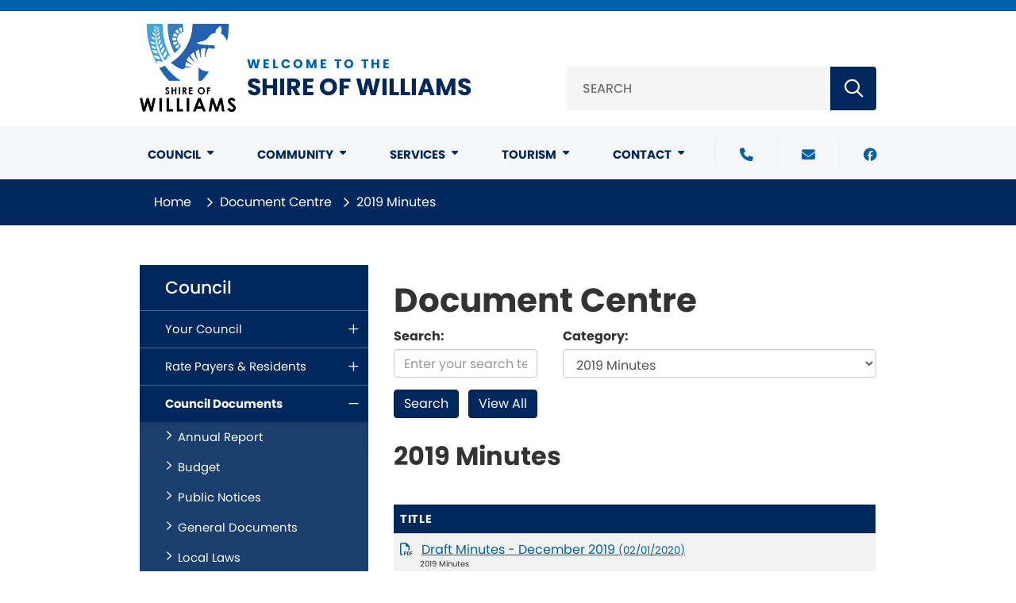

--- FILE ---
content_type: text/html; charset=utf-8
request_url: https://www.williams.wa.gov.au/documents/2019-minutes
body_size: 70468
content:



<!--template-doctype-start-->
<!DOCTYPE html>
<!--template-doctype-end-->
<html lang="en" xmlns="http://www.w3.org/1999/xhtml">
<head><title>
	Documents in 2019 Minutes &raquo; Shire of Williams
</title>
    <!--template-header-start-->

    <meta charset="utf-8" /><meta name="viewport" content="width=device-width, initial-scale=1.0" /><meta http-equiv="X-UA-Compatible" content="IE=edge" /><link rel="shortcut icon" href="/Profiles/williams/includes/images/favicon.ico" /><link rel="apple-touch-icon" href="/Profiles/williams/includes/images/favicon.png" /><link rel="stylesheet" href="https://use.typekit.net/oru8oev.css" /><link href="https://cdn2.sparkcms.com.au/4x/font-awesome/v6/css/fontawesome-all.min.css" rel="stylesheet" /><link href="/profiles/williams/Includes/CSS/Bootstrap.min.css" rel="stylesheet" /><link href="/profiles/williams/Includes/CSS/Layout.min.css" rel="stylesheet" /><link href="/profiles/williams/Includes/CSS/aEditor.min.css" rel="stylesheet" /><link href="/profiles/Shared/CSS/spark/slick.min.css" rel="stylesheet" /><link href="/profiles/Shared/CSS/spark/slick-theme.min.css" rel="stylesheet" /><link href="/profiles/williams/Includes/CSS/CMS.min.css" rel="stylesheet" />
    
    <script src="/profiles/williams/Includes/Scripts/spark-scripts/jquery-3.6.0.min.js"></script>
    <script src="/profiles/williams/Includes/Scripts/spark-scripts/bundle.min.js"></script>
    
    
    <link href="https://kendo.cdn.telerik.com/2022.2.510/styles/kendo.common.min.css" rel="stylesheet" /><link href="https://kendo.cdn.telerik.com/2022.2.510/styles/kendo.default.min.css" rel="stylesheet" />
    <script src="https://kendo.cdn.telerik.com/2022.2.510/js/kendo.all.min.js"></script>
    <script src="/Search/Controls/Scripts/dist/searchSuggestions.min.js"></script>

    
    
    <script src="/profiles/williams/Includes/Scripts/plugins/anchorific.min.js?action=reload"></script>
    <script src="/profiles/williams/Includes/Scripts/plugins/lightbox.min.js?action=reload"></script>
    <script src="/profiles/williams/Includes/Scripts/plugins/equalize.min.js?action=reload"></script>
    <script src="/profiles/williams/Includes/Scripts/plugins/jquery.smartmenus.min.js?action=reload"></script>
    <script src="/profiles/williams/Includes/Scripts/plugins/owl.carousel.min.js?action=reload"></script>
    <script src="/profiles/williams/Includes/Scripts/plugins/owl.carousel.thumbs.min.js?action=reload"></script>
    <script src="/profiles/williams/Includes/Scripts/plugins/imagesloaded.pkgd.min.js?action=reload"></script>
    <script src="/profiles/williams/Includes/Scripts/plugins/jquery-imagefill.min.js?action=reload"></script>
    <script src="/profiles/williams/Includes/Scripts/plugins/jquery.matchHeight.min.js?action=reload"></script>
    <script src="/profiles/williams/Includes/Scripts/plugins/jquery.fancybox.min.js?action=reload"></script>
    <script src="/profiles/williams/Includes/Scripts/plugins/mediaelement-and-player.min.js?action=reload"></script>
    <script src="/profiles/williams/Includes/Scripts/plugins/mediaelement-and-player-plugins.min.js"></script>
    <script src="/profiles/williams/Includes/Scripts/plugins/wcag-utils.min.js?action=reload"></script>
    <script src="/profiles/williams/Includes/Scripts/plugins/js.cookie.min.js?action=reload"></script>

    
    
    <!--template-header-end-->
    
<!-- Google Tag Manager -->
<script>(function(w,d,s,l,i){w[l]=w[l]||[];w[l].push({'gtm.start':
new Date().getTime(),event:'gtm.js'});var f=d.getElementsByTagName(s)[0],
j=d.createElement(s),dl=l!='dataLayer'?'&l='+l:'';j.async=true;j.src=
'https://www.googletagmanager.com/gtm.js?id='+i+dl;f.parentNode.insertBefore(j,f);
})(window,document,'script','dataLayer','GTM-N6N9BC7');</script>
<!-- End Google Tag Manager --></head>
<body>
    <!--search_ignore_begin-->
    <a href="#site-content" class="hidden" title="Skip to Content">Skip to Content</a>
    <form method="post" action="/documents/2019-minutes" onsubmit="javascript:return WebForm_OnSubmit();" id="form1">
<div class="aspNetHidden">
<input type="hidden" name="__EVENTTARGET" id="__EVENTTARGET" value="" />
<input type="hidden" name="__EVENTARGUMENT" id="__EVENTARGUMENT" value="" />
<input type="hidden" name="__VIEWSTATE" id="__VIEWSTATE" value="jrEtaLCwa9Lu5YL2Dt84rDhVXK+EWOYlPDEyVZ2TfwsDXa05pN8W3IfLHmpRiHS7S6iXEX87ClYRlYcgHLsJLEOQ36QWyLlMi8cCK/WO3Kt7tZTKELBFBFGqBYsrmCDaXjsX6BUPRhVL2e1JA0d9D4vc6XSmg/4Sz8+qzwPqXX/WMogVCXl0uzvl70V5yxUCM1RAwqZIhxggCcInURL9ewOu2Z8ZIbRGJn/tDowOkGzgJGyziljZyptKw2tEEBIRMzT1loQvV9gQgPYw699z56hD+RVlF/BT2UlNQ8kcq10uGhTmCngpkAnLhSLVPUXZ52KWCLTlbIRaHLfZegWAuL/YgrbdPiR4a5qb8QcJ/[base64]/qk52G/yiNbYw5KVwWa33ETuF06J5FfTnZ0yBGohJQeWfkmL07oMzfHGPMQDfS8dTcd9CS6zz8xKNLpIr4luj7ysL75PIB6X7oIzR1CT7Y+1eFzrc/g/Ien1zhnaaTj3qplrTklUhtLkyux/FYfHwZGff1crlXTRCy+I55V+GqHAvbdEGziJq4XzMPhhNRdw67jMdHJtfe3J6FV8X46oxSeXpz/eE9I3QgLtAPGwpM3aMUozLOOKTZpahcVyECMDdLRBRcZxAcrPKYelJVtU5PUD8Bjogga02dWcvoAymrvJqQCooJMJucmr2SBe1XJiSyHK+mg8pP1nZ/fh+u5y3T1+uicrzZtfGWXCFWRdKYospex8oPciaNGiCwovnA8g6Gcix/b3BEhZrIODOImaXrggZMwyWdO64qbZGuV6cX6hr/6zS3qvb9dsMFhOobVt2mN6HBs2rmn9DbxBCl8trPY85teY0wfbBRE94kXmqaauiRXlj1VB0Kl38rJvHZT3tG62WKGPg3lvQFVBiDR1joj1n+KPHrkDMUh4pB7jfjOxBVnvAUF5QNbn/CeE9FUPDFuNu02TfS5BvhrJhLDB6FihUBPwJt08fS5xVEu/[base64]/f+RTW79AZBwGBaIj3usnIx/e+fZ65lJaR4/07/WueEch3FlxYCQ7lPemnICPg0pLtj9N/eju6pzkFSPV334uCXCAr9RO7gvKwvDH6M8EmeJW8Q4niqf2uU9ODPyCrKrir8twRAzTtTjzqgErTjaM2tzUDUy5WLtC8I7vz4ZLULn80TgoXmDPplw1ElCS/KgDa1Y2i/F1z44NzFbkC4c4YrEcIf/BFZB4ZiJ49oSxxK9iJ1e5T2pS58BW7Z5nxQyt/jNfcAqkKeFRLrLbAfcW8C4mEE7RHsPuvtGgGm5KTzqjSYtcNNAJzCviTQvCSgwsh3FPHZ/rBO63s3rxBeBEDYahZcSwYzNJ2f3/UvTNSKh8ntPpcIukWOYHUn3jM1ToyUqKTFWOqcGD0dAbbI2A7MIeV0Ip+AySUbtNYORQqYwjoA95bkBLIQVhRgWcmObLrYuKBtxPI7BgQGgo24/X8HGKYTkhPxYvD4tfMIMaFNGAJaFsEtLPV48BgEOUu6iWZoQeY2YHN8MQ3siMkfyFikA/[base64]/bhFmIarOu01he1dmRlL9dKC4O74GTZn34NjoLy/hsohe8dkvzKMH9zOITh4eFkMTn2b6xCf930PdFvuOzas5cue8tB3K1u1TsR7CmiFY6ht4nejQjSuFkonwU5V71ozMVHHRhLy35rpLHbWGfUenSKDb2a13Mr+o0ZiCOdI+EJwXCgdai/DuCJhWD3sj3UzqgDocxf4avXapROS7rDxieKhN5COss79CcOUGSmRfHyF1Q9EgOgnAV91YPUDanmdqLP5bIHj6uI/[base64]/TUFmcLDShGAKS6Oyb2kDQ1fGNM9ngh6UIFxzQHUXzxShCgIWB3PxXoTXxyFnAgp/ejQT4KhG5oZD0sn0tuHc1uHbRAvz8c94yC3tLSD6dgzTIDnWzSeR2M365DOIQ/lQx+fGpeBFy+D1lFSyAYmbka+NXpfM74Q7pjrFtqnfgjxWqn7Bm7Szv4uAa1CXjDuByi0/sSAniZ2SD1kevszAdf39mvRZ9hDadhOOd2XOa8LkM5vtnhnA0mzIthp6CL837F2QXwuFCkfZ4Fv/syYZpIwqHzk7DtejpA8nC5Tl/w1ocAh8tPzXAfWKhEe/MHeIaXsRysq7s6mst9lvJwvwigaxdjIRYq+zNzv00kb6pjetADcj1QLaGPRRm4Y+X0AEuVXPIgg5mXFmtZRk5cI8+27ojM6g9c1R8xCEfB6MkBQwbsGQ6wi1wOfsVjmokizAG155WDlzg2e95rsyZ/4YuAjk1Db82vrUtBuSxyfiPuM4mPgq4EdDAA1sy7ukX8cf6iP1t0Oa0qxUOC5dcHURk5Dl9gavrMcGsK7WxW/iaLR5TDuuvtzb0bDdLKqKN4ygHYbmkC3M4sCQJ7oQnOPv6Favwj+rX+nSQNlFtUH6sOEv7HI5FL6ixQiiEOz2XipFyBJJJqYg5s4z+K2MCJcrjaHfZKrOQxJTxIQLs1eS7Jt0GqXj5b6pB5Q/l7N3BiqEc8+ZvPMjWxfmW3go+BqtuxS+Eri80uQYqIVOmXenSWJjCnqMVjf70ECPOZs4n8dE6NJorh53KNcwN/QLIkRBJJmMYW37tLp5eH1dZCUi5jCzltXcKxiMf7HuIewlRjUBZ4IupTbmksirKuhJJV8bDonQPLHkycaubvEPmG0iCHLkPFcQzFdDnTJx1ODltwKAp8jQgOJBN/PkrsK9h6RgIzXQ2d1vxmD4fqoBWe91hsYBxs48JcDW+Cpp5RRLrZc+Jv4UvXZ+62HuV9WTvpqsDCQefqaRr74Q8ThOJXlq14XVokZ5PpwOGXpcY60IAZ6tqA6EZd3a1X8PJAezVS/BGtXShBiJXIFZiB9bybeovW5GePyyFjkHtMWjoex0l0tDRohHUaEwnqEaXZcatuQf72yfuZ4GRUJS5nRPnsKZ5vN9EwMG3nr+GKKvvOZE9+kSSLa6/nCkzvC3obZ5N/Wb6y69bVNQDr+aLB54HzMbxarHMePGg7p2cS79/d5VyU1WiC9KB5br+oyoaRlOPip/BhB0TBLwrhg0GilwW3DfE=" />
</div>

<script type="text/javascript">
//<![CDATA[
var theForm = document.forms['form1'];
if (!theForm) {
    theForm = document.form1;
}
function __doPostBack(eventTarget, eventArgument) {
    if (!theForm.onsubmit || (theForm.onsubmit() != false)) {
        theForm.__EVENTTARGET.value = eventTarget;
        theForm.__EVENTARGUMENT.value = eventArgument;
        theForm.submit();
    }
}
//]]>
</script>


<script src="/WebResource.axd?d=pynGkmcFUV13He1Qd6_TZJSHEmen7xpJO9hnIrnErVuslumc0PtbCoFEmPyeCjNe5YRCZg2&amp;t=638901829900000000" type="text/javascript"></script>


<script src="/ScriptResource.axd?d=1HpV3OVB0CaEXoaafcqmhj_ccWKXcR9jLcmrUlO_3B_rf3UWAa0zGl0aYxk4owJ6HJDbCoVIsRSEcdGoBtD8ffkDitpqy7-BC2U3-QY3K0_Iefq_1kX2m7Sksr4DKVGLwb-RQg2&amp;t=7f7f23e2" type="text/javascript"></script>
<script src="/bundles/MsAjaxJs?v=KpOQnMfBL49Czhpn-KYfZHo2O2vIoYd2h_QpL2Cfgnc1" type="text/javascript"></script>
<script src="/bundles/WebFormsJs?v=x39SmKORtgFTY6MXBL1M7nPzFXmb9tjYzjLdwIl84V81" type="text/javascript"></script>
<script src="/ScriptResource.axd?d=8u3ngCqoRB16IXgFyG-fdnEnTvPWUAJcHt51G3CLRJuhb-QhIN395EpyFJFCK80R3xSFgT0Fi0Fz7WJISHrbxVmSYHCmxJtfqqhmUgQn_fLNvVP50&amp;t=49151084" type="text/javascript"></script>
<script src="/ScriptResource.axd?d=07MnSMeHHM2vCqrtOnuyaWodRHxi6vkSL5F8JgHTjJFWPuue93rVUrozEg_YzINit0thjK6JBfD3OURqZBt-vJbAJIOWfquvKi4F4K4JuK08dNYA-Y3BQGcoOzYGZp10lvCZEg2&amp;t=49151084" type="text/javascript"></script>
<script type="text/javascript">
//<![CDATA[
function WebForm_OnSubmit() {
if (typeof(ValidatorOnSubmit) == "function" && ValidatorOnSubmit() == false) return false;
return true;
}
//]]>
</script>

<div class="aspNetHidden">

	<input type="hidden" name="__VIEWSTATEGENERATOR" id="__VIEWSTATEGENERATOR" value="B55C266D" />
	<input type="hidden" name="__EVENTVALIDATION" id="__EVENTVALIDATION" value="[base64]/a+fPl526/YaMSOX6wiqYd4IS1UDH6jgatW6AHJZMnrG/vejNuSWx5FgCVCmf26AEFltTm/NavK5nmTdnm4hYuFaNa+WIIgkgKu5wn6SeR+/6Li8Xi/V52V+JRfiHbGH1e9/Fh0SWyphlfec5yod3sT5rfoKjVPfS6YYznd0dGgD4zLbc6j2IWBe8uwNRTUt0kyyVuwv5jyVanolfHd4b3kRh+UjeoWkeI7doMJmt0dMjqn765ny3m5iq/b4cT8b7bC++/lqNw6tSATMMc" />
</div>
        <script type="text/javascript">
//<![CDATA[
Sys.WebForms.PageRequestManager._initialize('ctl00$ScriptManager1', 'form1', [], [], [], 90, 'ctl00');
//]]>
</script>

        <!--template-body-start-->
        


<header id="site-header">
    <div id="header-top">
        <div class="container">
            <section id="header-logo">
                <a href="/" title="View the Shire of Williams website home page">
                    <div class="header-logo-inner">
                        <img src="/profiles/Williams/Includes/Images/Williams-logo-new.png" alt="Shire of Williams logo" />
                    </div>
                    <h1 class="header-logo-txt">
                        <span>Welcome to the&nbsp;</span><span>Shire of Williams</span>
                    </h1>
                </a>
            </section>
            <section id="site-search-outer">
                <div id="site-search" class="search clearfix">
                    

<div class="search-wrapper">
    <div class="search-box">
        <span>
            <input name="searchInputHeader" placeholder="Search" aria-label="Website Search" class="search-input ac_input input-search-control" autocomplete="off" />
            <input value="&#xf002" tabindex="0" class="btn-search-control search-btn fa" type="button"  aria-label="Search Button" />
        </span>
    </div>
</div>

                </div>
            </section>
        </div>
    </div>
    <div id="header-btm">
        <div class="container">
            <nav id="site-nav">
                <div class="hidden-xs hidden-sm nav-megamenu clearfix">
                    <ul id="nav-top" class="sm sm-simple" aria-label="Website menu"><li><a title="Council" href="javascript:doNothing(&#39;menu-80&#39;);">Council<span class="fa fa-angle-down"></span></a><ul class="mega-menu"><li><div class="mega-menu-outer-container container"><div class="mega-menu-inner-container"><div class="mega-menu-column-outer"><div class="mega-menu-column"><ul class="mega-menu-main-nav"><li><a title="Council - Your Council" href="/council/your-council.aspx">Your Council</a><ul class="mega-menu-sublist"><li><a title="Council - Your Council - Council Meetings" href="/council-meetings/">Council Meetings</a></li><li><a title="Council - Your Council - Nominations 2025" target="_blank" href="https://www.williams.wa.gov.au/council/your-council/elections/candidate-nominations-2021.aspx">Nominations 2025</a></li><li><a title="Council - Your Council - Elections" href="/council/your-council/elections.aspx">Elections</a></li><li><a title="Council - Your Council - Our Councillors" href="/council/your-council/meet-the-councillors.aspx">Our Councillors</a></li><li><a title="Council - Your Council - Our Staff" href="/council/your-council/management-administration.aspx">Our Staff</a></li><li><a title="Council - Your Council - Registers" href="/council/your-council/registers.aspx">Registers</a></li><li><a title="Council - Your Council - Employment" href="/council/your-council/Employment.aspx">Employment</a></li><li><a title="Council - Your Council - Committees and Reference Groups" href="/council/your-council/committees-reference-groups.aspx">Committees &amp; Reference Groups</a></li></ul></li></ul></div><div class="mega-menu-column"><ul class="mega-menu-main-nav"><li><a title="Council - Rate Payers and Residents" href="/council/council-services.aspx">Rate Payers &amp; Residents</a><ul class="mega-menu-sublist"><li><a title="Council - Rate Payers and Residents - Rates" href="/council/rate-payers-residents/rates.aspx">Rates</a></li><li><a title="Council - Rate Payers and Residents - Fees and Charges" href="/council/rate-payers-residents/fees-charges.aspx">Fees &amp; Charges</a></li><li><a title="Council - Rate Payers and Residents - Bush Fire Information" href="/council/rate-payers-residents/bush-fire-information.aspx">Bush Fire Information</a></li><li><a title="Council - Rate Payers and Residents - Cemeteries" href="/council/rate-payers-residents/cemeteries.aspx">Cemeteries</a></li><li><a title="Council - Rate Payers and Residents - Council Buildings" href="/council/rate-payers-residents/council-buildings.aspx">Council Buildings</a></li></ul></li></ul></div><div class="mega-menu-column"><ul class="mega-menu-main-nav"><li><a title="Council - Council Documents" href="/documents/">Council Documents</a><ul class="mega-menu-sublist"><li><a title="Council - Council Documents - Annual Report" href="/documents/annual-reports">Annual Report</a></li><li><a title="Council - Council Documents - Budget" href="/documents/budgets">Budget</a></li><li><a title="Council - Council Documents - Public Notices" href="/council/council-documents/public-notices.aspx">Public Notices</a></li><li><a title="Council - Council Documents - General Documents" href="/documents/general">General Documents</a></li><li><a title="Council - Council Documents - Local Laws" href="/documents/local-laws">Local Laws</a></li><li><a title="Council - Council Documents - Tenders" href="/council/council-documents/Tenders.aspx">Tenders</a></li><li><a title="Council - Council Documents - Plans for the Future" href="/council/council-documents/Plans-for-the-Future.aspx">Plans for the Future</a></li></ul></li></ul></div><div class="mega-menu-column"></div></div></div></div></li></ul></li><li><a title="Community" href="javascript:doNothing(&#39;menu-81&#39;);">Community<span class="fa fa-angle-down"></span></a><ul class="mega-menu"><li><div class="mega-menu-outer-container container"><div class="mega-menu-inner-container"><div class="mega-menu-column-outer"><div class="mega-menu-column"><ul class="mega-menu-main-nav"><li><a title="Community - Our Community" href="javascript:doNothing(&#39;menu-108&#39;);">Our Community</a><ul class="mega-menu-sublist"><li><a title="Community - Our Community - About Williams" href="/community/our-community/about-williams.aspx">About Williams</a></li><li><a title="Community - Our Community - History" href="/community/our-community/history.aspx">History</a></li><li><a title="Community - Our Community - Bush Fire Information" href="/community/our-community/bush-fire-information.aspx">Bush Fire Information</a></li><li><a title="Community - Our Community - Emergency Services" href="/community/our-community/emergency-services.aspx">Emergency Services</a></li><li><a title="Community - Our Community - Medical Services" href="/community/our-community/medical.aspx">Medical Services</a></li></ul></li><li><a title="Community - Childcare Services" href="javascript:doNothing(&#39;menu-146&#39;);">Childcare Services</a><ul class="mega-menu-sublist"><li><a title="Community - Childcare Services - Willi Wag Tails Childcare Centre" href="/community/childcare-services/willi-wag-tails-childcare-centre.aspx">Willi Wag Tails Childcare Centre</a></li><li><a title="Community - Childcare Services - Family Day Care Services" href="/community/childcare-services/Family-Day-Care-Services.aspx">Family Day Care Services</a></li></ul></li></ul></div><div class="mega-menu-column"><ul class="mega-menu-main-nav"><li><a title="Community - Recreation and Facilities" href="javascript:doNothing(&#39;menu-109&#39;);">Recreation &amp; Facilities</a><ul class="mega-menu-sublist"><li><a title="Community - Recreation and Facilities - Education" href="/community/recreation-facilities/education.aspx">Education</a></li><li><a title="Community - Recreation and Facilities - Recreation Facilities" href="/community/recreation-facilities/Recreation-Facilities.aspx">Recreation Facilities</a></li><li><a title="Community - Recreation and Facilities - Library" href="/community/recreation-facilities/williams-public-library.aspx">Library</a></li><li><a title="Community - Recreation and Facilities - Swimming Pool" href="/community/recreation-facilities/swimming-pool.aspx">Swimming Pool</a></li></ul></li></ul></div><div class="mega-menu-column"><ul class="mega-menu-main-nav"><li><a title="Community - Notice Board" href="javascript:doNothing(&#39;menu-110&#39;);">Notice Board</a><ul class="mega-menu-sublist"><li><a title="Community - Notice Board - Events" href="/community/notice-board/upcoming-events.aspx">Events</a></li><li><a title="Community - Notice Board - Live Local Love Local" href="/community/notice-board/live-local-love-local.aspx">Live Local Love Local</a></li><li><a title="Community - Notice Board - News" href="/news/?c=2">News</a></li><li><a title="Community - Notice Board - Useful Links" href="/community/notice-board/useful-links.aspx">Useful Links</a></li><li><a title="Community - Notice Board - Watering Days" href="/community/notice-board/watering-days.aspx">Watering Days</a></li></ul></li></ul></div><div class="mega-menu-column"><ul class="mega-menu-main-nav"><li><a title="Community - Community Directory" href="javascript:doNothing(&#39;menu-145&#39;);">Community Directory</a><ul class="mega-menu-sublist"><li><a title="Community - Community Directory - Business Directory" href="/community/community-directory/Business-Directory.aspx">Business Directory</a></li><li><a title="Community - Community Directory - Community Directory" href="/community/community-directory/community-directory.aspx#community">Community Directory</a></li><li><a title="Community - Community Directory - Sporting Groups" href="/community/community-directory/community-directory.aspx#sports">Sporting Groups</a></li><li><a title="Community - Community Directory - Useful Contact Numbers" href="/community/community-directory/Useful-Contact-Numbers.aspx">Useful Contact Numbers</a></li><li><a title="Community - Community Directory - Justices of the Peace" href="/community/community-directory/justices-of-the-peace.aspx">Justices of the Peace</a></li></ul></li></ul></div></div></div></div></li></ul></li><li><a title="Services" href="javascript:doNothing(&#39;menu-157&#39;);">Services<span class="fa fa-angle-down"></span></a><ul class="mega-menu"><li><div class="mega-menu-outer-container container"><div class="mega-menu-inner-container"><div class="mega-menu-column-outer"><div class="mega-menu-column"><ul class="mega-menu-main-nav"><li><a title="Services - Emergency Services" href="javascript:doNothing(&#39;menu-158&#39;);">Emergency Services</a><ul class="mega-menu-sublist"><li><a title="Services - Emergency Services - Bush Fire Information" href="/services/emergency-services/bush-fire-information.aspx">Bush Fire Information</a></li><li><a title="Services - Emergency Services - Emergency Contacts" href="/services/emergency-services/emergency-services.aspx">Emergency Contacts</a></li><li><a title="Services - Emergency Services - Burning Restrictions" href="/services/emergency-services/burning-restrictions.aspx">Burning Restrictions</a></li></ul></li><li><a title="Services - Ranger Services" href="/services/ranger-services.aspx">Ranger Services</a><ul class="mega-menu-sublist"><li><a title="Services - Ranger Services - Pet Registration" target="_blank" href="https://www.williams.wa.gov.au/services/ranger-services/pet-registration.aspx">Pet Registration</a></li><li><a title="Services - Ranger Services - Nuisance Dog Complaint Form" target="_blank" href="/profiles/williams/assets/clientdata/nuisance_dog_-_complaint.pdf">Nuisance Dog Complaint Form</a></li></ul></li></ul></div><div class="mega-menu-column"><ul class="mega-menu-main-nav"><li><a title="Services - Building Health and Planning" href="javascript:doNothing(&#39;menu-159&#39;);">Building, Health &amp; Planning</a><ul class="mega-menu-sublist"><li><a title="Services - Building Health and Planning - Health" href="/services/building-health-planning/health.aspx">Health</a></li><li><a title="Services - Building Health and Planning - Building" href="/services/building-health-planning/environmental-health-building.aspx">Building</a></li><li><a title="Services - Building Health and Planning - Planning Information" href="/services/building-health-planning/planning-building.aspx">Planning Information</a></li></ul></li></ul></div><div class="mega-menu-column"><ul class="mega-menu-main-nav"><li><a title="Services - Waste Management" href="javascript:doNothing(&#39;menu-160&#39;);">Waste Management</a><ul class="mega-menu-sublist"><li><a title="Services - Waste Management - Waste Facility Hours" href="/services/waste-management/waste-management.aspx">Waste Facility Hours</a></li><li><a title="Services - Waste Management - Collections" href="/services/waste-management/waste-management.aspx">Collections</a></li></ul></li></ul></div><div class="mega-menu-column"><ul class="mega-menu-main-nav"><li><a title="Services - Works" href="javascript:doNothing(&#39;menu-161&#39;);">Works</a><ul class="mega-menu-sublist"><li><a title="Services - Works - Current Projects" href="/services/works/Current-Projects.aspx">Current Projects</a></li><li><a title="Services - Works - Roadworks" href="/services/works/Roadworks.aspx">Roadworks</a></li><li><a title="Services - Works - Road Closures" href="/services/works/Road-Closures.aspx">Road Closures</a></li></ul></li></ul></div></div></div></div></li></ul></li><li><a title="Tourism" href="javascript:doNothing(&#39;menu-82&#39;);">Tourism<span class="fa fa-angle-down"></span></a><ul class="mega-menu"><li><div class="mega-menu-outer-container container"><div class="mega-menu-inner-container"><div class="mega-menu-column-outer"><div class="mega-menu-column"><ul class="mega-menu-main-nav"><li><a title="Tourism - Visiting Williams" href="javascript:doNothing(&#39;menu-129&#39;);">Visiting Williams</a><ul class="mega-menu-sublist"><li><a title="Tourism - Visiting Williams - Visitor Information" href="/tourism/visiting-williams/tourism.aspx">Visitor Information</a></li><li><a title="Tourism - Visiting Williams - Events" href="/tourism/visiting-williams/upcoming-events.aspx">Events</a></li><li><a title="Tourism - Visiting Williams - Image Gallery" href="/image-gallery/">Image Gallery</a></li></ul></li></ul></div><div class="mega-menu-column"><ul class="mega-menu-main-nav"><li><a title="Tourism - What to Do" href="javascript:doNothing(&#39;menu-130&#39;);">What to Do</a><ul class="mega-menu-sublist"><li><a title="Tourism - What to Do - Local Attractions" href="/tourism/what-to-do/local-attractions.aspx">Local Attractions</a></li><li><a title="Tourism - What to Do - Self Drive Trails" href="/tourism/what-to-do/self-drive-trails.aspx">Self Drive Trails</a></li><li><a title="Tourism - What to Do - Parks Playgrounds and Reserves" href="/tourism/what-to-do/Parks-Playgrounds-Reserves.aspx">Parks, Playgrounds &amp; Reserves</a></li></ul></li></ul></div><div class="mega-menu-column"><ul class="mega-menu-main-nav"><li><a title="Tourism - Where to Stay" href="javascript:doNothing(&#39;menu-131&#39;);">Where to Stay</a><ul class="mega-menu-sublist"><li><a title="Tourism - Where to Stay - Local Accommodation" href="/tourism/where-to-stay/accommodation-farm-stays.aspx">Local Accommodation</a></li></ul></li></ul></div><div class="mega-menu-column"></div></div></div></div></li></ul></li><li><a title="Contact" href="javascript:doNothing(&#39;menu-137&#39;);">Contact<span class="fa fa-angle-down"></span></a><ul class="mega-menu"><li><div class="mega-menu-outer-container container"><div class="mega-menu-inner-container"><div class="mega-menu-column-outer"><div class="mega-menu-column"><ul class="mega-menu-main-nav"><li><a title="Contact - Contact Shire" href="/contact/contact-us.aspx">Contact Shire</a></li></ul></div><div class="mega-menu-column"><ul class="mega-menu-main-nav"><li><a title="Contact - Contact Emergency" href="/contact/emergency-services.aspx">Contact Emergency</a></li></ul></div><div class="mega-menu-column"></div><div class="mega-menu-column"></div></div></div></div></li></ul></li></ul>
                </div>
                <div id="mobile-navbar">
                    <ul>
                        <li>
                            <a href="javascript:void(11)" id="btn-menu">Menu <span class="spark-icon fa fa-bars"></span></a>
                        </li>
                        <li class="btn-search">
                            <a href="javascript:void(10)" id="btn-search">Search <span class="spark-icon fa fa-search"></span></a>
                        </li>
                    </ul>
                </div>
                <div class="hidden-md hidden-lg nav-menu">
                    <ul id="nav-top-m" class="sm sm-simple" aria-label="Website menu"><li><a title="Council" href="javascript:doNothing(&#39;menu-80&#39;);">Council</a><ul><li><a title="Council - Your Council" href="/council/your-council.aspx">Your Council</a><ul><li><a title="Council - Your Council - Council Meetings" href="/council-meetings/">Council Meetings</a></li><li><a title="Council - Your Council - Nominations 2025" target="_blank" href="https://www.williams.wa.gov.au/council/your-council/elections/candidate-nominations-2021.aspx">Nominations 2025</a></li><li><a title="Council - Your Council - Elections" href="/council/your-council/elections.aspx">Elections</a></li><li><a title="Council - Your Council - Our Councillors" href="/council/your-council/meet-the-councillors.aspx">Our Councillors</a></li><li><a title="Council - Your Council - Our Staff" href="/council/your-council/management-administration.aspx">Our Staff</a></li><li><a title="Council - Your Council - Registers" href="/council/your-council/registers.aspx">Registers</a></li><li><a title="Council - Your Council - Employment" href="/council/your-council/Employment.aspx">Employment</a></li><li><a title="Council - Your Council - Committees and Reference Groups" href="/council/your-council/committees-reference-groups.aspx">Committees &amp; Reference Groups</a></li></ul></li><li><a title="Council - Rate Payers and Residents" href="/council/council-services.aspx">Rate Payers &amp; Residents</a><ul><li><a title="Council - Rate Payers and Residents - Rates" href="/council/rate-payers-residents/rates.aspx">Rates</a></li><li><a title="Council - Rate Payers and Residents - Fees and Charges" href="/council/rate-payers-residents/fees-charges.aspx">Fees &amp; Charges</a></li><li><a title="Council - Rate Payers and Residents - Bush Fire Information" href="/council/rate-payers-residents/bush-fire-information.aspx">Bush Fire Information</a></li><li><a title="Council - Rate Payers and Residents - Cemeteries" href="/council/rate-payers-residents/cemeteries.aspx">Cemeteries</a></li><li><a title="Council - Rate Payers and Residents - Council Buildings" href="/council/rate-payers-residents/council-buildings.aspx">Council Buildings</a></li></ul></li><li><a title="Council - Council Documents" href="/documents/">Council Documents</a><ul><li><a title="Council - Council Documents - Annual Report" href="/documents/annual-reports">Annual Report</a></li><li><a title="Council - Council Documents - Budget" href="/documents/budgets">Budget</a></li><li><a title="Council - Council Documents - Public Notices" href="/council/council-documents/public-notices.aspx">Public Notices</a></li><li><a title="Council - Council Documents - General Documents" href="/documents/general">General Documents</a></li><li><a title="Council - Council Documents - Local Laws" href="/documents/local-laws">Local Laws</a></li><li><a title="Council - Council Documents - Tenders" href="/council/council-documents/Tenders.aspx">Tenders</a></li><li><a title="Council - Council Documents - Plans for the Future" href="/council/council-documents/Plans-for-the-Future.aspx">Plans for the Future</a></li></ul></li></ul></li><li><a title="Community" href="javascript:doNothing(&#39;menu-81&#39;);">Community</a><ul><li><a title="Community - Our Community" href="javascript:doNothing(&#39;menu-108&#39;);">Our Community</a><ul><li><a title="Community - Our Community - About Williams" href="/community/our-community/about-williams.aspx">About Williams</a></li><li><a title="Community - Our Community - History" href="/community/our-community/history.aspx">History</a></li><li><a title="Community - Our Community - Bush Fire Information" href="/community/our-community/bush-fire-information.aspx">Bush Fire Information</a></li><li><a title="Community - Our Community - Emergency Services" href="/community/our-community/emergency-services.aspx">Emergency Services</a></li><li><a title="Community - Our Community - Medical Services" href="/community/our-community/medical.aspx">Medical Services</a></li></ul></li><li><a title="Community - Recreation and Facilities" href="javascript:doNothing(&#39;menu-109&#39;);">Recreation &amp; Facilities</a><ul><li><a title="Community - Recreation and Facilities - Education" href="/community/recreation-facilities/education.aspx">Education</a></li><li><a title="Community - Recreation and Facilities - Recreation Facilities" href="/community/recreation-facilities/Recreation-Facilities.aspx">Recreation Facilities</a></li><li><a title="Community - Recreation and Facilities - Library" href="/community/recreation-facilities/williams-public-library.aspx">Library</a></li><li><a title="Community - Recreation and Facilities - Swimming Pool" href="/community/recreation-facilities/swimming-pool.aspx">Swimming Pool</a></li></ul></li><li><a title="Community - Notice Board" href="javascript:doNothing(&#39;menu-110&#39;);">Notice Board</a><ul><li><a title="Community - Notice Board - Events" href="/community/notice-board/upcoming-events.aspx">Events</a></li><li><a title="Community - Notice Board - Live Local Love Local" href="/community/notice-board/live-local-love-local.aspx">Live Local Love Local</a></li><li><a title="Community - Notice Board - News" href="/news/?c=2">News</a></li><li><a title="Community - Notice Board - Useful Links" href="/community/notice-board/useful-links.aspx">Useful Links</a></li><li><a title="Community - Notice Board - Watering Days" href="/community/notice-board/watering-days.aspx">Watering Days</a></li></ul></li><li><a title="Community - Community Directory" href="javascript:doNothing(&#39;menu-145&#39;);">Community Directory</a><ul><li><a title="Community - Community Directory - Business Directory" href="/community/community-directory/Business-Directory.aspx">Business Directory</a></li><li><a title="Community - Community Directory - Community Directory" href="/community/community-directory/community-directory.aspx#community">Community Directory</a></li><li><a title="Community - Community Directory - Sporting Groups" href="/community/community-directory/community-directory.aspx#sports">Sporting Groups</a></li><li><a title="Community - Community Directory - Useful Contact Numbers" href="/community/community-directory/Useful-Contact-Numbers.aspx">Useful Contact Numbers</a></li><li><a title="Community - Community Directory - Justices of the Peace" href="/community/community-directory/justices-of-the-peace.aspx">Justices of the Peace</a></li></ul></li><li><a title="Community - Childcare Services" href="javascript:doNothing(&#39;menu-146&#39;);">Childcare Services</a><ul><li><a title="Community - Childcare Services - Willi Wag Tails Childcare Centre" href="/community/childcare-services/willi-wag-tails-childcare-centre.aspx">Willi Wag Tails Childcare Centre</a></li><li><a title="Community - Childcare Services - Family Day Care Services" href="/community/childcare-services/Family-Day-Care-Services.aspx">Family Day Care Services</a></li></ul></li></ul></li><li><a title="Services" href="javascript:doNothing(&#39;menu-157&#39;);">Services</a><ul><li><a title="Services - Emergency Services" href="javascript:doNothing(&#39;menu-158&#39;);">Emergency Services</a><ul><li><a title="Services - Emergency Services - Bush Fire Information" href="/services/emergency-services/bush-fire-information.aspx">Bush Fire Information</a></li><li><a title="Services - Emergency Services - Emergency Contacts" href="/services/emergency-services/emergency-services.aspx">Emergency Contacts</a></li><li><a title="Services - Emergency Services - Burning Restrictions" href="/services/emergency-services/burning-restrictions.aspx">Burning Restrictions</a></li></ul></li><li><a title="Services - Building Health and Planning" href="javascript:doNothing(&#39;menu-159&#39;);">Building, Health &amp; Planning</a><ul><li><a title="Services - Building Health and Planning - Health" href="/services/building-health-planning/health.aspx">Health</a></li><li><a title="Services - Building Health and Planning - Building" href="/services/building-health-planning/environmental-health-building.aspx">Building</a></li><li><a title="Services - Building Health and Planning - Planning Information" href="/services/building-health-planning/planning-building.aspx">Planning Information</a></li></ul></li><li><a title="Services - Waste Management" href="javascript:doNothing(&#39;menu-160&#39;);">Waste Management</a><ul><li><a title="Services - Waste Management - Waste Facility Hours" href="/services/waste-management/waste-management.aspx">Waste Facility Hours</a></li><li><a title="Services - Waste Management - Collections" href="/services/waste-management/waste-management.aspx">Collections</a></li></ul></li><li><a title="Services - Works" href="javascript:doNothing(&#39;menu-161&#39;);">Works</a><ul><li><a title="Services - Works - Current Projects" href="/services/works/Current-Projects.aspx">Current Projects</a></li><li><a title="Services - Works - Roadworks" href="/services/works/Roadworks.aspx">Roadworks</a></li><li><a title="Services - Works - Road Closures" href="/services/works/Road-Closures.aspx">Road Closures</a></li></ul></li><li><a title="Services - Ranger Services" href="/services/ranger-services.aspx">Ranger Services</a><ul><li><a title="Services - Ranger Services - Pet Registration" target="_blank" href="https://www.williams.wa.gov.au/services/ranger-services/pet-registration.aspx">Pet Registration</a></li><li><a title="Services - Ranger Services - Nuisance Dog Complaint Form" target="_blank" href="/profiles/williams/assets/clientdata/nuisance_dog_-_complaint.pdf">Nuisance Dog Complaint Form</a></li></ul></li></ul></li><li><a title="Tourism" href="javascript:doNothing(&#39;menu-82&#39;);">Tourism</a><ul><li><a title="Tourism - Visiting Williams" href="javascript:doNothing(&#39;menu-129&#39;);">Visiting Williams</a><ul><li><a title="Tourism - Visiting Williams - Visitor Information" href="/tourism/visiting-williams/tourism.aspx">Visitor Information</a></li><li><a title="Tourism - Visiting Williams - Events" href="/tourism/visiting-williams/upcoming-events.aspx">Events</a></li><li><a title="Tourism - Visiting Williams - Image Gallery" href="/image-gallery/">Image Gallery</a></li></ul></li><li><a title="Tourism - What to Do" href="javascript:doNothing(&#39;menu-130&#39;);">What to Do</a><ul><li><a title="Tourism - What to Do - Local Attractions" href="/tourism/what-to-do/local-attractions.aspx">Local Attractions</a></li><li><a title="Tourism - What to Do - Self Drive Trails" href="/tourism/what-to-do/self-drive-trails.aspx">Self Drive Trails</a></li><li><a title="Tourism - What to Do - Parks Playgrounds and Reserves" href="/tourism/what-to-do/Parks-Playgrounds-Reserves.aspx">Parks, Playgrounds &amp; Reserves</a></li></ul></li><li><a title="Tourism - Where to Stay" href="javascript:doNothing(&#39;menu-131&#39;);">Where to Stay</a><ul><li><a title="Tourism - Where to Stay - Local Accommodation" href="/tourism/where-to-stay/accommodation-farm-stays.aspx">Local Accommodation</a></li></ul></li></ul></li><li><a title="Contact" href="javascript:doNothing(&#39;menu-137&#39;);">Contact</a><ul><li><a title="Contact - Contact Shire" href="/contact/contact-us.aspx">Contact Shire</a></li><li><a title="Contact - Contact Emergency" href="/contact/emergency-services.aspx">Contact Emergency</a></li></ul></li></ul>
                </div>
            </nav>
            <section id="header-contact-outer">
                <ul id="header-contact-list" class="clearfix">
                    <li><a class="toolbar-btn" href="tel:0898851005" title="Follow link to call the Shire office"><span class="spark-icon fas fa-phone"></span><span class="txt-wrap hidden-xs hidden-md">08 9885 1005</span></a></li>
                    <li><a class="toolbar-btn" href="mailto:shire@williams.wa.gov.au" title="Follow link to email the Shire office"><span class="spark-icon fas fa-envelope"></span><span class="txt-wrap hidden-xs hidden-md">shire@williams.wa.gov.au</span></a></li>
                    <li><a id="toolbar-btn-fb" class="toolbar-btn" href="https://www.facebook.com/shireofwilliams/" target="_blank" rel="nofollow" title="Follow link to view our Facebook page"><span class="txt-wrap hidden-xs hidden-md">Follow us</span><span class="spark-icon fab fa-facebook"></span></a></li>
                </ul>
            </section>
        </div>
    </div>
</header>

        
        <section id="content" class="content-section">
            <div class="breadcrumb-nav">
                <div class="container">
                    <ul class="breadcrumb"><li><a href="/" aria-label="Breadcrumbs - Home" class="bc-home">Home</a></li><li><a href="/documents/" aria-label="Breadcrumbs - Document Centre" class="bc-item">Document Centre</a></li><li><a href="javascript:void(2);" aria-label="Breadcrumbs - 2019 Minutes" class="bc-page">2019 Minutes</a></li></ul>

                </div>
            </div>
            <main id="site-content" class="main-content">
                <div class="container">
                    <div class="row">
                        <div class="col-md-4 col-lg-3 site-submenu">
                            <ul role='menu' aria-label='Website sub menu' class='submenu sm sm-vertical'><li role='none'><a aria-label='Sub Menu - Council' role='menuitem' href="javascript:doNothing('menu-80');" title='Council'>Council</a><ul role='group'><li role='none'><a aria-label='Sub Menu - Council - Your Council' role='menuitem'  href='/council/your-council.aspx' title='Council - Your Council'>Your Council</a><ul role='group'><li role='none'><a aria-label='Sub Menu - Your Council - Council Meetings' role='menuitem'  href='/council-meetings/' title='Your Council - Council Meetings'>Council Meetings</a></li><li role='none'><a aria-label='Sub Menu - Your Council - Nominations 2025' role='menuitem' target='_blank' href='https://www.williams.wa.gov.au/council/your-council/elections/candidate-nominations-2021.aspx' title='Your Council - Nominations 2025'>Nominations 2025</a></li><li role='none'><a aria-label='Sub Menu - Your Council - Elections' role='menuitem'  href='/council/your-council/elections.aspx' title='Your Council - Elections'>Elections</a></li><li role='none'><a aria-label='Sub Menu - Your Council - Our Councillors' role='menuitem'  href='/council/your-council/meet-the-councillors.aspx' title='Your Council - Our Councillors'>Our Councillors</a></li><li role='none'><a aria-label='Sub Menu - Your Council - Our Staff' role='menuitem'  href='/council/your-council/management-administration.aspx' title='Your Council - Our Staff'>Our Staff</a></li><li role='none'><a aria-label='Sub Menu - Your Council - Registers' role='menuitem'  href='/council/your-council/registers.aspx' title='Your Council - Registers'>Registers</a></li><li role='none'><a aria-label='Sub Menu - Your Council - Employment' role='menuitem'  href='/council/your-council/employment.aspx' title='Your Council - Employment'>Employment</a></li><li role='none'><a aria-label='Sub Menu - Your Council - Committees &amp; Reference Groups' role='menuitem'  href='/council/your-council/committees-reference-groups.aspx' title='Your Council - Committees &amp; Reference Groups'>Committees &amp; Reference Groups</a></li></ul></li><li role='none'><a aria-label='Sub Menu - Council - Rate Payers &amp; Residents' role='menuitem'  href='/council/council-services.aspx' title='Council - Rate Payers &amp; Residents'>Rate Payers &amp; Residents</a><ul role='group'><li role='none'><a aria-label='Sub Menu - Rate Payers &amp; Residents - Rates' role='menuitem'  href='/council/rate-payers-residents/rates.aspx' title='Rate Payers &amp; Residents - Rates'>Rates</a></li><li role='none'><a aria-label='Sub Menu - Rate Payers &amp; Residents - Fees &amp; Charges' role='menuitem'  href='/council/rate-payers-residents/fees-charges.aspx' title='Rate Payers &amp; Residents - Fees &amp; Charges'>Fees &amp; Charges</a></li><li role='none'><a aria-label='Sub Menu - Rate Payers &amp; Residents - Bush Fire Information' role='menuitem'  href='/council/rate-payers-residents/bush-fire-information.aspx' title='Rate Payers &amp; Residents - Bush Fire Information'>Bush Fire Information</a></li><li role='none'><a aria-label='Sub Menu - Rate Payers &amp; Residents - Cemeteries' role='menuitem'  href='/council/rate-payers-residents/cemeteries.aspx' title='Rate Payers &amp; Residents - Cemeteries'>Cemeteries</a></li><li role='none'><a aria-label='Sub Menu - Rate Payers &amp; Residents - Council Buildings' role='menuitem'  href='/council/rate-payers-residents/council-buildings.aspx' title='Rate Payers &amp; Residents - Council Buildings'>Council Buildings</a></li></ul></li><li role='none'><a aria-label='Sub Menu - Council - Council Documents' role='menuitem' class='current' href='/documents/' title='Council - Council Documents'>Council Documents</a><ul role='group'><li role='none'><a aria-label='Sub Menu - Council Documents - Annual Report' role='menuitem'  href='/documents/annual-reports' title='Council Documents - Annual Report'>Annual Report</a></li><li role='none'><a aria-label='Sub Menu - Council Documents - Budget' role='menuitem'  href='/documents/budgets' title='Council Documents - Budget'>Budget</a></li><li role='none'><a aria-label='Sub Menu - Council Documents - Public Notices' role='menuitem'  href='/council/council-documents/public-notices.aspx' title='Council Documents - Public Notices'>Public Notices</a></li><li role='none'><a aria-label='Sub Menu - Council Documents - General Documents' role='menuitem'  href='/documents/general' title='Council Documents - General Documents'>General Documents</a></li><li role='none'><a aria-label='Sub Menu - Council Documents - Local Laws' role='menuitem'  href='/documents/local-laws' title='Council Documents - Local Laws'>Local Laws</a></li><li role='none'><a aria-label='Sub Menu - Council Documents - Tenders' role='menuitem'  href='/council/council-documents/tenders.aspx' title='Council Documents - Tenders'>Tenders</a></li><li role='none'><a aria-label='Sub Menu - Council Documents - Plans for the Future' role='menuitem'  href='/council/council-documents/plans-for-the-future.aspx' title='Council Documents - Plans for the Future'>Plans for the Future</a></li></ul></li></ul></li></ul>
                        </div>
                        <div class="col-xs-12 col-md-8 col-lg-9 cp-placeholder">

                            <!--keyoti_search_weight_boost_factor="5"-->
                            <!--search_ignore_end-->
                            
    <!--search_weight_boost_factor="1"-->
    

<!--search_ignore_begin--> 
<div class="documentcentre-container">
    <div style="text-align: right; position: relative; float: right;">
        
    </div>
    <h1>Document Centre</h1>
    <div class="documentcentre-search module-searchbox documentcentre-legacy">
        <div id="ContentPlaceHolder1_Documents_usercontrol_pnlSearch">
	
            <div class="row">
                <div class="form-group col-sm-12 col-md-4">
                    <label for="ContentPlaceHolder1_Documents_usercontrol_txtSearch" id="ContentPlaceHolder1_Documents_usercontrol_lblSearchFor">Search:</label>
                    <input name="ctl00$ContentPlaceHolder1$Documents_usercontrol$txtSearch" type="text" id="ContentPlaceHolder1_Documents_usercontrol_txtSearch" title="Enter your search term." class="form-control" PlaceHolder="Enter your search term." onkeydown="fireSearchButton(&#39;ContentPlaceHolder1_Documents_usercontrol_btnSearch&#39;,event)" />
                </div>
                <div class="form-group col-sm-12 col-md-8">
                    <label for="ContentPlaceHolder1_Documents_usercontrol_ddlCategory" id="ContentPlaceHolder1_Documents_usercontrol_lblCategory">Category:</label>
                    <select name="ctl00$ContentPlaceHolder1$Documents_usercontrol$ddlCategory" id="ContentPlaceHolder1_Documents_usercontrol_ddlCategory" class="categories-dropdown form-control">
		<option value="0">Any Category</option>
		<option value="1">General</option>
		<option value="14">Annual Reports</option>
		<option value="28">Audit Committee</option>
		<option value="29">Electors Meeting</option>
		<option value="13">Local Laws</option>
		<option value="15">Budgets</option>
		<option value="27">2021 Agendas &amp; Minutes</option>
		<option value="25">2020 Agendas &amp; Minutes</option>
		<option selected="selected" value="24">2019 Minutes</option>
		<option value="23">2018 Minutes</option>
		<option value="22">2017 Minutes</option>
		<option value="21">2016 Minutes</option>
		<option value="20">2015 Minutes</option>
		<option value="19">2014 Minutes</option>

	</select>
                    
                </div>
                <div class="form-group search-buttons col-sm-12">
                    <input type="submit" name="ctl00$ContentPlaceHolder1$Documents_usercontrol$btnSearch" value="Search" onclick="javascript:WebForm_DoPostBackWithOptions(new WebForm_PostBackOptions(&quot;ctl00$ContentPlaceHolder1$Documents_usercontrol$btnSearch&quot;, &quot;&quot;, true, &quot;&quot;, &quot;&quot;, false, false))" id="ContentPlaceHolder1_Documents_usercontrol_btnSearch" title="Search Items" class="btn btn-primary" />&nbsp;&nbsp;
                    <input type="submit" name="ctl00$ContentPlaceHolder1$Documents_usercontrol$btnViewAll" value="View All" onclick="javascript:WebForm_DoPostBackWithOptions(new WebForm_PostBackOptions(&quot;ctl00$ContentPlaceHolder1$Documents_usercontrol$btnViewAll&quot;, &quot;&quot;, true, &quot;&quot;, &quot;&quot;, false, false))" id="ContentPlaceHolder1_Documents_usercontrol_btnViewAll" title="View All Items" class="btn btn-primary" />
                </div>
            </div>
        
</div>
    </div>
    <div class="documentcentre-categoryinfo">
        <!--search_ignore_end-->
        <!--search_weight_boost_factor="10"-->
        <h2>2019 Minutes</h2>
        
    </div>
    <div class="documentcentre-items">
        
        <div class="table-responsive">
            <table class="table dc-items-table" title="Documents" aria-label="Document Results">
                <caption>Document Centre Results</caption>
                <tbody>
                    <tr>
                        <th class="table-title" scope="col">Title</th>
                    </tr>
                    
                    <tr>
                        <td class="table-title">
                            
                            <a class="doc-pdf" title="View - 2019 Minutes - Draft Minutes - December 2019" href="/documents/396/draft-minutes-december-2019" target="_blank">Draft Minutes - December 2019 <span class="table-date">(02/01/2020)</span></a>
                            
                            <span class="table-title-category">2019 Minutes</span>
                        </td>
                    </tr>
                    
                    <tr>
                        <td class="table-title">
                            
                            <a class="doc-pdf" title="View - 2019 Minutes - Ordinary Meeting Minutes - November 2019" href="/documents/395/ordinary-meeting-minutes-november-2019" target="_blank">Ordinary Meeting Minutes - November 2019 <span class="table-date">(20/12/2019)</span></a>
                            
                            <span class="table-title-category">2019 Minutes</span>
                        </td>
                    </tr>
                    
                    <tr>
                        <td class="table-title">
                            
                            <a class="doc-pdf" title="View - 2019 Minutes - Ordinary Meeting Minutes - October 2019" href="/documents/393/ordinary-meeting-minutes-october-2019" target="_blank">Ordinary Meeting Minutes - October 2019 <span class="table-date">(27/11/2019)</span></a>
                            
                            <span class="table-title-category">2019 Minutes</span>
                        </td>
                    </tr>
                    
                    <tr>
                        <td class="table-title">
                            
                            <a class="doc-pdf" title="View - 2019 Minutes - Ordinary Meeting Minutes - September 2019" href="/documents/389/ordinary-meeting-minutes-september-2019" target="_blank">Ordinary Meeting Minutes - September 2019 <span class="table-date">(17/10/2019)</span></a>
                            
                            <span class="table-title-category">2019 Minutes</span>
                        </td>
                    </tr>
                    
                    <tr>
                        <td class="table-title">
                            
                            <a class="doc-pdf" title="View - 2019 Minutes - Ordinary Meeting Minutes - August 2019" href="/documents/387/ordinary-meeting-minutes-august-2019" target="_blank">Ordinary Meeting Minutes - August 2019 <span class="table-date">(20/09/2019)</span></a>
                            
                            <span class="table-title-category">2019 Minutes</span>
                        </td>
                    </tr>
                    
                    <tr>
                        <td class="table-title">
                            
                            <a class="doc-pdf" title="View - 2019 Minutes - Ordinary Meeting Minutes - July 2019" href="/documents/383/ordinary-meeting-minutes-july-2019" target="_blank">Ordinary Meeting Minutes - July 2019 <span class="table-date">(23/08/2019)</span></a>
                            
                            <span class="table-title-category">2019 Minutes</span>
                        </td>
                    </tr>
                    
                    <tr>
                        <td class="table-title">
                            
                            <a class="doc-pdf" title="View - 2019 Minutes - Ordinary Meeting Minutes - June 2019" href="/documents/381/ordinary-meeting-minutes-june-2019" target="_blank">Ordinary Meeting Minutes - June 2019 <span class="table-date">(25/07/2019)</span></a>
                            
                            <span class="table-title-category">2019 Minutes</span>
                        </td>
                    </tr>
                    
                    <tr>
                        <td class="table-title">
                            
                            <a class="doc-pdf" title="View - 2019 Minutes - Ordinary Meeting Minutes - May 2019" href="/documents/376/ordinary-meeting-minutes-may-2019" target="_blank">Ordinary Meeting Minutes - May 2019 <span class="table-date">(21/06/2019)</span></a>
                            
                            <span class="table-title-category">2019 Minutes</span>
                        </td>
                    </tr>
                    
                    <tr>
                        <td class="table-title">
                            
                            <a class="doc-pdf" title="View - 2019 Minutes - Ordinary Meeting Minutes - April 2019" href="/documents/374/ordinary-meeting-minutes-april-2019" target="_blank">Ordinary Meeting Minutes - April 2019 <span class="table-date">(28/05/2019)</span></a>
                            
                            <span class="table-title-category">2019 Minutes</span>
                        </td>
                    </tr>
                    
                    <tr>
                        <td class="table-title">
                            
                            <a class="doc-pdf" title="View - 2019 Minutes - Ordinary Meeting Minutes - March 2019" href="/documents/373/ordinary-meeting-minutes-march-2019" target="_blank">Ordinary Meeting Minutes - March 2019 <span class="table-date">(24/04/2019)</span></a>
                            
                            <span class="table-title-category">2019 Minutes</span>
                        </td>
                    </tr>
                    
                    <tr>
                        <td class="table-title">
                            
                            <a class="doc-pdf" title="View - 2019 Minutes - Ordinary Meeting Minutes - February 2019" href="/documents/372/ordinary-meeting-minutes-february-2019" target="_blank">Ordinary Meeting Minutes - February 2019 <span class="table-date">(27/03/2019)</span></a>
                            
                            <span class="table-title-category">2019 Minutes</span>
                        </td>
                    </tr>
                    
                </tbody>
            </table>
        </div>
        
    </div>
    <!--search_ignore_begin-->
    
    
    <!--search_ignore_end-->
</div>


                            <!--search_ignore_begin-->
                        </div>
                    </div>
                </div>
            </main>
        </section>
        <section id="btm-weather">
            <div class="container">
                <div class="row no-gutters">
                    <div class="col-sm-6 col-md-6 col-lg-4">
                        <section id="harvest-ca">
                            <div class="ca-weather-wrap eq-top-h">
                                <div class="ca-weather-default">
                                    <img class="section-img" src="/profiles/williams/Includes/Images/harvest-ban-icon.png" alt="harvest ban icon" />
                                    <div class="shire-name">Williams</div>
                                    <h1 class="section-title">Harvest Ban</h1>
                                </div>
                                
<div class="HARVEST-BAN_container content-area">
    

<div class="ca-weather-default-hover">

        <a href="/burning-restrictions.aspx" title="Read More: HARVEST BAN" class="ca-link">
    

    <article class="ca-item">
        <div class="item-details">
            <h1 class="item-title">HARVEST BAN</h1>
            <p class="item-summary">No Harvest Ban currently exists.</p>
        </div>
            
                <p class="item-link">Learn More<span class="spark-icon fas fa-arrow-right"></span></p>
            
    </article>
                    

    </a>

</div>

</div>
                            </div>
                        </section>
                    </div>
                    <div class="col-sm-6 col-md-6 col-lg-4">
                        <section id="water-ca">
                            <div class="ca-weather-wrap eq-top-h">
                                <div class="ca-weather-default">
                                    <img class="section-img" src="/profiles/williams/Includes/Images/watering-days-icon.png" alt="watering days icon" />
                                    <div class="shire-name">Williams</div>
                                    <h1 class="section-title">Watering Days</h1>
                                </div>
                                
<div class="Watering-Days_container content-area">
    

<div class="ca-weather-default-hover">

        <a href="/community/notice-board/watering-days.aspx" title="Read More: Watering Days for Williams" class="ca-link">
    

    <article class="ca-item">
        <div class="item-details">
            <h1 class="item-title">Watering Days for Williams</h1>
            <p class="item-summary">Scheme water users can use their sprinklers with before 9am or after 6pm, 2 days per week on the schedule provided.</p>
        </div>
            
                <p class="item-link">Learn More<span class="spark-icon fas fa-arrow-right"></span></p>
            
    </article>
                    

    </a>

</div>

</div>
                            </div>
                        </section>
                    </div>
                    <div class="col-sm-12 col-md-12 col-lg-4">
                        <section id="weather-widget-wrap">
                            <div id="weather-widget-inner" class="eq-top-h">
                                <a class="weatherwidget-io" href="https://forecast7.com/en/n33d03116d88/williams/" data-label_1="SHIRE OF WILLIAMS" data-label_2="WEATHER" data-icons="Climacons Animated" data-days="3" data-theme="pure" data-basecolor="#D8F4FF" data-accent="rgba(1, 1, 1, 0)" data-textcolor="#00285C" data-highcolor="#0060A5" data-lowcolor="#00285C" data-suncolor="#FFCA46" data-raincolor="#00285C">SHIRE OF WILLIAMS WEATHER</a>
                                <script>
                                    !function (d, s, id) { var js, fjs = d.getElementsByTagName(s)[0]; if (!d.getElementById(id)) { js = d.createElement(s); js.id = id; js.src = 'https://weatherwidget.io/js/widget.min.js'; fjs.parentNode.insertBefore(js, fjs); } }(document, 'script', 'weatherwidget-io-js');
                                </script>
                                <p id="weateherDisplayIE">This widget can't be displayed in IE. Please click <a href="https://forecast7.com/en/n33d03116d88/williams/" target="_blank" rel="nofollow" title="view the current weather">here</a> to view the current weather</p>
                            </div>
                        </section>
                    </div>
                </div>
            </div>
        </section>
        


<footer id="site-footer">
    <section id="footer-top">
        <div class="container">
            <div class="row">
                <div class="col-sm-6 col-md-4 col-lg-12">
                    <section id="footer-logo">
                        <div class="logo-inner">
                            <a href="/" aria-label="View the Shire of Williams website home page" title="View the Shire of Williams website home page">
                                <img src="/profiles/Williams/Includes/Images/Williams-logo-new.png" alt="Shire of Williams logo" />
                            </a>
                        </div>
                        
                    </section>
                    </div>
                    <div class="col-sm-6 col-md-8 col-lg-2 hidden-lg">
                        <section class="footer-marradong-logo">
                            <div class="logo-inner">
                                <img src="/profiles/Williams/Includes/Images/marradong-logo.png" alt="Shire of Marradong logo" />
                            </div>
                        </section>
                    </div>
                </div>
                <div class="row">
                    <div class="col-sm-6 col-md-4 col-lg-6">
                        <section id="footer-contact">
                            <div class="row">
                                <div class="col-sm-12 col-md-12 col-lg-6">
                                    <address>
                                        <a class="footer-links" target="_blank" rel="nofollow" href="https://goo.gl/maps/2PFurY4LyXTeA9Tp7" title="Follow link to find our office"><span class="spark-icon fas fa-mailbox"></span>PO Box 96, Williams, WA 6391</a>
                                    </address>
                                    <p><a class="footer-links" href="tel:0898851005" title="Follow link to call our office"><span class="spark-icon fas fa-phone"></span>08 9885 1005</a></p>
                                </div>
                                <div class="col-sm-12 col-md-12 col-lg-6">
                                    <p><a class="footer-links" href="https://www.facebook.com/shireofwilliams/" target="_blank" rel="nofollow" title="Follow link to view our Facebook page"><span class="spark-icon fab fa-facebook"></span>@shireofwilliams</a></p>
                                    <p><a class="footer-links" href="mailto:shire@williams.wa.gov.au" title="Follow link to email our office"><span class="spark-icon fas fa-envelope"></span>shire@williams.wa.gov.au</a></p>
                                </div>
                            </div>
                        </section>
                    </div>
                    <div class="col-sm-6 col-md-8 col-lg-4">
                        <section id="footer-ql">
                            <h1 class="footer-title">Useful Links</h1>
                            <ul id="home-quicklinks-footer" class="quicklink-nav"><li><a class="ql-directory" href="/community/community-directory/community-directory.aspx" title="Home QuickLinks - Directory"><span class="no-icon"></span>Directory</a></li><li><a class="ql-possum" href="/tourism/what-to-do/local-attractions.aspx" title="Home QuickLinks - Local  Attractions"><span class="no-icon"></span>Local  Attractions</a></li><li><a class="ql-cm" href="/council-meetings/" title="Home QuickLinks - Council Meetings"><span class="no-icon"></span>Council Meetings</a></li><li><a class="ql-docs" href="/documents/general" title="Home QuickLinks - Council Documents"><span class="no-icon"></span>Council Documents</a></li><li><a href="/planning-building.aspx" title="Home QuickLinks - Building"><span class="spark-icon fad fa-user-hard-hat"></span>Building</a></li><li><a href="/forms/have-your-say!/4" title="Home QuickLinks - Have Your Say!"><span class="spark-icon fas fa-users"></span>Have Your Say!</a></li><li><a href="/services/emergency-services/emergency-services.aspx" title="Home QuickLinks - Emergency Services"><span class="spark-icon fad fa-hospital"></span>Emergency Services</a></li><li><a href="/council/your-council/employment.aspx" title="Home QuickLinks - Employment"><span class="spark-icon fad fa-briefcase"></span>Employment</a></li><li><a href="/forms/customer-contact-details/2" title="Home QuickLinks - Update My Details"><span class="spark-icon fas fa-book-reader"></span>Update My Details</a></li><li><a href="/forms/request-a-street-tree/3" title="Home QuickLinks - Request a Street Tree"><span class="spark-icon fas fa-tree"></span>Request a Street Tree</a></li></ul>
                        </section>
                    </div>
                    <div class="col-sm-12 col-md-12 col-lg-2 visible-lg">
                        <section class="footer-marradong-logo">
                            <div class="logo-inner">
                                <img src="/profiles/Williams/Includes/Images/marradong-logo.png" alt="Shire of Marradong logo" />
                            </div>
                        </section>
                    </div>
                </div>
            </div>
    </section>
    <section id="footer-bottom">
        <div class="container">
            <div class="row">
                <div class="col-sm-8 col-md-9 col-lg-10">
                    <section id="footer-copyright">
                        <ul id="footer-links">
                            <li id="copyright-item"><span class="footer-links-btm">&copy; 2026 Shire of Williams</span></li>
                            <li><a class="footer-links-btm" href="/privacy-policy.aspx" title="Follow link to view our website privacy policy">Privacy Policy</a></li>
                            <li><span class="spacer">|</span></li>
                            <li><a class="footer-links-btm" href="/disclaimer.aspx" title="Follow link to view our website disclaimer">Terms of Use</a></li>
                            <li><span class="spacer">|</span></li>
                            <li><a class="footer-links-btm" href="/accessibility-notice.aspx" title="Follow link to view our website accessibility notice">Accessibility</a></li>
                        </ul>
                    </section>
                </div>
                <div class="col-sm-4 col-md-3 col-lg-2">
                    <object class="cc-badge" aria-label="CouncilConnect Website by Market Creations Agency" title="CouncilConnect Website by Market Creations Agency" type="image/svg+xml" data="/profiles/williams/Includes/Images/cc-white.svg" width="143" height="43"></object>
                </div>
            </div>
        </div>
    </section>
</footer>

<input type="submit" name="ctl00$footer$Button1" value="Button" onclick="javascript:WebForm_DoPostBackWithOptions(new WebForm_PostBackOptions(&quot;ctl00$footer$Button1&quot;, &quot;&quot;, true, &quot;&quot;, &quot;&quot;, false, false))" id="footer_Button1" class="sr-only" />

        
        <script src="/profiles/localhost/Includes/Scripts/plugins/slick.min.js"></script>
        <script src="/profiles/williams/Includes/Scripts/main.min.js"></script>
        <script src="/profiles/williams/Includes/Scripts/mobile-nav.min.js"></script>
        <script src="/profiles/shared/scripts/spark-shared.min.js"></script>
        <script src="/profiles/Shared/Scripts/single-page-nav.min.js"></script>
        <script src="https://cdn.userway.org/widget.js" data-account="7wHLNQeixk"></script>
        
        <!--template-body-end-->
        
        <script type='text/javascript' src='/bundles/williams/scripts?v=XWMFsHXKZy4VAc2AZtKbn8j2wrdOJSD6msc8ZocSFEk1'></script>
    

<script type="text/javascript">
//<![CDATA[

var Page_ValidationActive = false;
if (typeof(ValidatorOnLoad) == "function") {
    ValidatorOnLoad();
}

function ValidatorOnSubmit() {
    if (Page_ValidationActive) {
        return ValidatorCommonOnSubmit();
    }
    else {
        return true;
    }
}
        //]]>
</script>
</form>
    <!--search_ignore_end-->
<script type="text/javascript" src="https://cdn.infisecure.com/barracuda.js"></script><script type="text/javascript" src="/bnith__nCvUR6RMA4Wp2jw1wWummsKDPoeJX1-VudpB2dK2hDwhCVziDBAkJlA_hi8nD2k_Iht1LJJAVJQ="></script> <script language="JavaScript" type="text/javascript">const _0x35e8=['visitorId','18127kSXadA','356575NPKVMA','7306axxsAH','get','657833TzFjkt','717302TQdBjl','34lMHocq','x-bni-rncf=1768107390556;expires=Thu, 01 Jan 2037 00:00:00 UTC;path=/;','61XMWbpU','cookie',';expires=Thu, 01 Jan 2037 00:00:00 UTC;path=/;','then','651866OSUgMa','811155xdatvf','x-bni-fpc='];function _0x258e(_0x5954fe,_0x43567d){return _0x258e=function(_0x35e81f,_0x258e26){_0x35e81f=_0x35e81f-0x179;let _0x1280dc=_0x35e8[_0x35e81f];return _0x1280dc;},_0x258e(_0x5954fe,_0x43567d);}(function(_0x5674de,_0xdcf1af){const _0x512a29=_0x258e;while(!![]){try{const _0x55f636=parseInt(_0x512a29(0x17b))+-parseInt(_0x512a29(0x179))*parseInt(_0x512a29(0x17f))+-parseInt(_0x512a29(0x183))+-parseInt(_0x512a29(0x184))+parseInt(_0x512a29(0x187))*parseInt(_0x512a29(0x17d))+parseInt(_0x512a29(0x188))+parseInt(_0x512a29(0x17c));if(_0x55f636===_0xdcf1af)break;else _0x5674de['push'](_0x5674de['shift']());}catch(_0xd3a1ce){_0x5674de['push'](_0x5674de['shift']());}}}(_0x35e8,0x6b42d));function getClientIdentity(){const _0x47e86b=_0x258e,_0x448fbc=FingerprintJS['load']();_0x448fbc[_0x47e86b(0x182)](_0x4bb924=>_0x4bb924[_0x47e86b(0x17a)]())[_0x47e86b(0x182)](_0x2f8ca1=>{const _0x44872c=_0x47e86b,_0xa48f50=_0x2f8ca1[_0x44872c(0x186)];document[_0x44872c(0x180)]=_0x44872c(0x185)+_0xa48f50+_0x44872c(0x181),document[_0x44872c(0x180)]=_0x44872c(0x17e);});}getClientIdentity();</script></body>


</html>


--- FILE ---
content_type: text/css
request_url: https://www.williams.wa.gov.au/profiles/williams/Includes/CSS/Layout.min.css
body_size: 110922
content:
@charset "UTF-8";.modal-fader{top:0;bottom:0;left:0;right:0;position:fixed;background:rgba(0,0,0,.4);z-index:2;display:none;}#mobile-navbar{background:#00285c;}#mobile-navbar:before,#mobile-navbar:after{content:" ";display:table;}#mobile-navbar:after{clear:both;}@media(min-width:720px){#mobile-navbar{display:none;}}#mobile-navbar ul{list-style-type:none;padding:0;margin:0;position:relative;z-index:10;}#mobile-navbar ul:before,#mobile-navbar ul:after{content:" ";display:table;}#mobile-navbar ul:after{clear:both;}#mobile-navbar ul li{float:left;width:50%;text-align:center;}#mobile-navbar ul li a,#mobile-navbar ul li a:visited,#mobile-navbar ul li a:link{color:#fff;font-size:18px;text-decoration:none;padding:1em 1.5em;display:block;-moz-transition:background ease-in-out .2s;-o-transition:background ease-in-out .2s;-webkit-transition:background ease-in-out .2s;transition:background ease-in-out .2s;}#mobile-navbar ul li a .spark-icon,#mobile-navbar ul li a:visited .spark-icon,#mobile-navbar ul li a:link .spark-icon{margin-left:.5em;}#mobile-navbar ul li a:first-child,#mobile-navbar ul li a:visited:first-child,#mobile-navbar ul li a:link:first-child{border-right:1px solid rgba(255,255,255,.2);}#mobile-navbar ul li a:hover,#mobile-navbar ul li a:active,#mobile-navbar ul li a:visited:hover,#mobile-navbar ul li a:visited:active,#mobile-navbar ul li a:link:hover,#mobile-navbar ul li a:link:active{background:#00285c;}.search{position:relative;width:100%;display:none;padding:0;}@media(min-width:720px){.search{display:block;}}@media(min-width:992px){.search{width:auto;float:right;display:block;}}.search .search-input{font-size:1em;color:#00285c!important;background-color:#f5f5f5;padding:0 80px 0 20px;line-height:55px;height:55px;border:0;width:100%;border-radius:4px;font-weight:500;text-transform:uppercase;}@media(min-width:992px){.search .search-input{width:390px;}}.search .search-btn{position:absolute;right:0;bottom:0;height:55px;border-radius:0 4px 4px 0;border:0;background:#00285c;color:#fff;-moz-transition:background .25s ease;-o-transition:background .25s ease;-webkit-transition:background .25s ease;transition:background .25s ease;width:58px;background-repeat:no-repeat;background-position:center 45%;font-size:23px;font-weight:400;}.search .search-btn:hover{background-color:#0060a5;}@media(min-width:720px){.mobile-search{display:none!important;}}.search-shown .spark-icon:before{content:"";padding-left:2px;}.search-toggled{background:#00285c;}.search-toggled .spark-icon:before{content:"";padding-left:2px;}.sew_ac_results{margin-top:5px;Z-INDEX:9999!important;}.sew_ac_results li{color:#00285c;-webkit-text-fill-color:#00285c;}.sew_ac_results li span.sew_results,.sew_ac_results li span.sew_suggestion{color:#00285c;-webkit-text-fill-color:#00285c;}.sew_ac_results li.sew_ac_over{background-color:#00285c;color:#fff;-webkit-text-fill-color:#fff;}.sew_ac_results li.sew_ac_over span.sew_results,.sew_ac_results li.sew_ac_over span.sew_suggestion{background-color:#00285c;color:#fff;-webkit-text-fill-color:#fff;}.sm{position:relative;z-index:9999;}.sm,.sm ul,.sm li{display:block;list-style:none;margin:0;padding:0;line-height:normal;direction:ltr;text-align:left;-webkit-tap-highlight-color:rgba(0,0,0,0);}.sm-rtl,.sm-rtl ul,.sm-rtl li{direction:rtl;text-align:right;}.sm>li>h1,.sm>li>h2,.sm>li>h3,.sm>li>h4,.sm>li>h5,.sm>li>h6{margin:0;padding:0;}.sm ul{display:none;}.sm li,.sm a{position:relative;}.sm a{display:block;}.sm a.disabled{cursor:not-allowed;}.sm:after{content:" ";display:block;height:0;font:0/0 serif;clear:both;visibility:hidden;overflow:hidden;}.sm,.sm *,.sm *:before,.sm *:after{-moz-box-sizing:border-box;-webkit-box-sizing:border-box;box-sizing:border-box;}.site-submenu ul.submenu{background:#00285c;max-width:none;list-style-type:none;padding:0;margin:0;border:0;border-radius:0;box-shadow:none;z-index:3;}.site-submenu ul.submenu>li>ul>li{border-top:1px solid rgba(255,255,255,.3);}.site-submenu ul{list-style-type:none;padding:0;margin:0;border:0;border-radius:0;box-shadow:none;}.site-submenu ul li{float:none;}.site-submenu ul li:last-child{border-bottom:0;}.site-submenu ul li ul:before,.site-submenu ul li ul:after{display:none;}.site-submenu ul li ul ul{background:rgba(255,255,255,.1);}.site-submenu ul li ul ul li:first-child{box-shadow:inset 1px 2px 5px rgba(0,0,0,.1);}.site-submenu ul li ul ul li:last-child{box-shadow:inset -1px -2px 5px rgba(0,0,0,.1);}.site-submenu ul li ul ul li a{padding-left:48px;padding-top:8px;padding-bottom:8px;}.site-submenu ul li ul ul li a:before{display:block;display:inline-block;font:normal normal normal 14px/1 "Font Awesome 5 Pro";font-size:inherit;text-rendering:auto;-webkit-font-smoothing:antialiased;-moz-osx-font-smoothing:grayscale;content:"";position:absolute;left:32px;top:0;padding-top:8px;font-size:inherit;line-height:1.2em;}.site-submenu ul li ul ul li a li ul li a{padding-left:56px;}.site-submenu ul li a{text-decoration:none;display:block;position:relative;white-space:normal!important;cursor:pointer;padding:12px 32px;padding-right:38px;border-radius:0!important;font-size:.929em;color:#fff;text-transform:none;margin:0;border-bottom:0;}.site-submenu ul li a:hover{background:rgba(0,0,0,.2)!important;}.site-submenu ul li a.current{font-weight:bold;}.site-submenu ul li a span{position:absolute;right:0;top:0;padding:12px;-moz-transition:background ease .3s;-o-transition:background ease .3s;-webkit-transition:background ease .3s;transition:background ease .3s;}.site-submenu ul li a span:hover,.site-submenu ul li a span:active{background:rgba(0,0,0,.1);}.site-submenu ul li a span:after{display:block;display:inline-block;font:normal normal normal 14px/1 "Font Awesome 5 Pro";font-size:inherit;text-rendering:auto;-webkit-font-smoothing:antialiased;-moz-osx-font-smoothing:grayscale;content:"";}.site-submenu ul li a.highlighted span:after{content:"";}.site-submenu ul li a.highlighted{background:none;}.site-submenu>ul>li>a{font-size:22px!important;font-family:inherit!important;font-weight:500!important;}.site-submenu>ul>li>a:hover{background:rgba(0,0,0,.1);}.site-submenu>ul>li>a span{display:none;}@media(max-width:991px){.site-submenu{display:none;}}.sm-simple{margin-bottom:10px;border:1px solid #bbb;background:#fff;-webkit-box-shadow:0 1px 1px rgba(0,0,0,.2);-moz-box-shadow:0 1px 1px rgba(0,0,0,.2);box-shadow:0 1px 1px rgba(0,0,0,.2);}.sm-simple li.menu-hidden,.sm-simple li.menu-hidden ul{display:none!important;}.sm-simple a,.sm-simple a:hover,.sm-simple a:focus,.sm-simple a:active{padding:13px 20px;padding-right:58px;color:#555;font-family:"poppins",Helvetica,Arial,sans-serif,"Lucida Sans","Lucida Grande",Arial,sans-serif;font-size:16px;font-weight:normal;line-height:17px;text-decoration:none;}.sm-simple a.current{background:#555;color:#fff;}.sm-simple a.disabled{color:#ccc;}.sm-simple a span.sub-arrow{position:absolute;top:50%;margin-top:-17px;left:auto;right:4px;width:34px;height:34px;overflow:hidden;font:bold 14px/34px monospace!important;text-align:center;text-shadow:none;background:rgba(0,0,0,.08);}.sm-simple a.highlighted span.sub-arrow:before{display:block;content:"-";}.sm-simple li{border-top:1px solid rgba(0,0,0,.05);}.sm-simple>li:first-child{border-top:0;}.sm-simple ul{background:rgba(179,179,179,.1);}.sm-simple ul a,.sm-simple ul a:hover,.sm-simple ul a:focus,.sm-simple ul a:active{font-size:14px;border-left:8px solid transparent;}.sm-simple ul ul a,.sm-simple ul ul a:hover,.sm-simple ul ul a:focus,.sm-simple ul ul a:active{border-left:16px solid transparent;}.sm-simple ul ul ul a,.sm-simple ul ul ul a:hover,.sm-simple ul ul ul a:focus,.sm-simple ul ul ul a:active{border-left:24px solid transparent;}.sm-simple ul ul ul ul a,.sm-simple ul ul ul ul a:hover,.sm-simple ul ul ul ul a:focus,.sm-simple ul ul ul ul a:active{border-left:32px solid transparent;}.sm-simple ul ul ul ul ul a,.sm-simple ul ul ul ul ul a:hover,.sm-simple ul ul ul ul ul a:focus,.sm-simple ul ul ul ul ul a:active{border-left:40px solid transparent;}@media(min-width:720px){.sm-simple ul{width:12em;}.sm-simple li{float:left;}.sm-simple.sm-rtl li{float:right;}.sm-simple ul li,.sm-simple.sm-rtl ul li,.sm-simple.sm-vertical li{float:none;}.sm-simple a{white-space:nowrap;}.sm-simple ul a,.sm-simple.sm-vertical a{white-space:normal;}.sm-simple .sm-nowrap>li>a,.sm-simple .sm-nowrap>li>:not(ul) a{white-space:nowrap;}.sm-simple{background:#fff;}.sm-simple a,.sm-simple a:hover,.sm-simple a:focus,.sm-simple a:active,.sm-simple a.highlighted{padding:11px 20px;color:#555;}.sm-simple a:hover,.sm-simple a:focus,.sm-simple a:active,.sm-simple a.highlighted{background:#eee;}.sm-simple a.current{background:#555;color:#fff;}.sm-simple a.disabled{background:#fff;color:#ccc;}.sm-simple a.has-submenu{padding-right:32px;}.sm-simple a span.sub-arrow{top:50%;margin-top:-8px;right:20px;width:8px;height:16px;font:14px/16px monospace!important;background:transparent;}.sm-simple a.highlighted span.sub-arrow:before{display:none;}.sm-simple>li{border-top:0;border-left:1px solid #eee;}.sm-simple>li:first-child{border-left:0;}.sm-simple ul{border:1px solid #bbb;background:#fff;-webkit-box-shadow:0 1px 1px rgba(0,0,0,.2);-moz-box-shadow:0 1px 1px rgba(0,0,0,.2);box-shadow:0 1px 1px rgba(0,0,0,.2);position:absolute;}.sm-simple ul a{border:0!important;}.sm-simple ul a.has-submenu{padding-right:20px;}.sm-simple ul a span.sub-arrow{right:auto;margin-left:-12px;}.sm-simple ul>li{border-left:0;border-top:1px solid #eee;}.sm-simple ul>li:first-child{border-top:0;}.sm-simple span.scroll-up,.sm-simple span.scroll-down{position:absolute;display:none;visibility:hidden;overflow:hidden;background:#fff;height:20px;}.sm-simple span.scroll-up-arrow,.sm-simple span.scroll-down-arrow{position:absolute;top:-2px;left:50%;margin-left:-8px;width:0;height:0;overflow:hidden;border-width:8px;border-style:dashed dashed solid dashed;border-color:transparent transparent #555 transparent;}.sm-simple span.scroll-down-arrow{top:6px;border-style:solid dashed dashed dashed;border-color:#555 transparent transparent transparent;}.sm-simple.sm-rtl a.has-submenu{padding-right:20px;padding-left:32px;}.sm-simple.sm-rtl a span.sub-arrow{right:auto;left:20px;}.sm-simple.sm-rtl.sm-vertical a.has-submenu{padding:11px 20px;}.sm-simple.sm-rtl.sm-vertical a span.sub-arrow{right:20px;margin-right:-12px;}.sm-simple.sm-rtl>li:first-child{border-left:1px solid #eee;}.sm-simple.sm-rtl>li:last-child{border-left:0;}.sm-simple.sm-rtl ul a.has-submenu{padding:11px 20px;}.sm-simple.sm-rtl ul a span.sub-arrow{right:20px;margin-right:-12px;}.sm-simple.sm-vertical a span.sub-arrow{right:auto;margin-left:-12px;}.sm-simple.sm-vertical li{border-left:0;border-top:1px solid #eee;}.sm-simple.sm-vertical>li:first-child{border-top:0;}}.owl-carousel{display:none;width:100%;-webkit-tap-highlight-color:transparent;position:relative;z-index:1;}.owl-carousel .owl-stage{position:relative;-ms-touch-action:pan-Y;touch-action:manipulation;-moz-backface-visibility:hidden;}.owl-carousel .owl-stage:after{content:".";display:block;clear:both;visibility:hidden;line-height:0;height:0;}.owl-carousel .owl-stage-outer{position:relative;overflow:hidden;-webkit-transform:translate3d(0,0,0);}.owl-carousel .owl-wrapper,.owl-carousel .owl-item{-webkit-backface-visibility:hidden;-moz-backface-visibility:hidden;-ms-backface-visibility:hidden;-webkit-transform:translate3d(0,0,0);-moz-transform:translate3d(0,0,0);-ms-transform:translate3d(0,0,0);}.owl-carousel .owl-item{position:relative;min-height:1px;float:left;-webkit-backface-visibility:hidden;-webkit-tap-highlight-color:transparent;-webkit-touch-callout:none;}.owl-carousel .owl-item img{display:block;width:100%;}.owl-carousel .owl-nav.disabled,.owl-carousel .owl-dots.disabled{display:none;}.owl-carousel .owl-nav .owl-prev,.owl-carousel .owl-nav .owl-next,.owl-carousel .owl-dot{cursor:pointer;-webkit-user-select:none;-khtml-user-select:none;-moz-user-select:none;-ms-user-select:none;user-select:none;}.owl-carousel .owl-nav button.owl-prev,.owl-carousel .owl-nav button.owl-next,.owl-carousel button.owl-dot{background:none;color:inherit;border:0;padding:0!important;font-family:"Font Awesome 5 Pro";}.owl-carousel.owl-loaded{display:block;}.owl-carousel.owl-loading{opacity:0;display:block;}.owl-carousel.owl-hidden{opacity:0;}.owl-carousel.owl-refresh .owl-item{visibility:hidden;}.owl-carousel.owl-drag .owl-item{touch-action:pan-y;-webkit-user-select:none;-moz-user-select:none;-ms-user-select:none;user-select:none;}.owl-carousel.owl-grab{cursor:move;cursor:grab;}.owl-carousel.owl-rtl{direction:rtl;}.owl-carousel.owl-rtl .owl-item{float:right;}.no-js .owl-carousel{display:block;}.owl-carousel .animated{animation-duration:1000ms;animation-fill-mode:both;}.owl-carousel .owl-animated-in{z-index:0;}.owl-carousel .owl-animated-out{z-index:1;}.owl-carousel .fadeOut{animation-name:fadeOut;}@keyframes fadeOut{0%{opacity:1;}100%{opacity:0;}}.owl-height{transition:height 500ms ease-in-out;}.owl-carousel .owl-item .owl-lazy{opacity:0;transition:opacity 400ms ease;}.owl-carousel .owl-item .owl-lazy[src^=""],.owl-carousel .owl-item .owl-lazy:not([src]){max-height:0;}.owl-carousel .owl-item img.owl-lazy{transform-style:preserve-3d;}.owl-carousel .owl-video-wrapper{position:relative;height:100%;background:#000;}.owl-carousel .owl-video-play-icon{position:absolute;height:80px;width:80px;left:50%;top:50%;margin-left:-40px;margin-top:-40px;background:url("/profiles/shared/Images/owl.video.play.png") no-repeat;cursor:pointer;z-index:1;-webkit-backface-visibility:hidden;transition:scale 100ms ease;}.owl-carousel .owl-video-play-icon:hover{transition:scale(1.3,1.3);}.owl-carousel .owl-video-playing .owl-video-tn,.owl-carousel .owl-video-playing .owl-video-play-icon{display:none;}.owl-carousel .owl-video-tn{opacity:0;height:100%;background-position:center center;background-repeat:no-repeat;background-size:contain;transition:opacity 400ms ease;}.owl-carousel .owl-video-frame{position:relative;z-index:1;height:100%;width:100%;}.owl-item{overflow:hidden;}.owl-controls .owl-prev{position:absolute;}.owl-controls .owl-next{position:absolute;}.owl-controls .owl-prev,.owl-controls .owl-next{position:absolute;font-family:"Font Awesome 5 Pro";font-size:45px;color:#fff;text-shadow:0 0 10px #333;}.owl-controls .owl-dots{width:100%;text-align:center;position:absolute;bottom:10px;}.owl-controls .owl-dots .owl-dot{display:inline-block;background:transparent;border:1px solid #fff;height:10px;width:10px;margin:0 0 0 10px;border-radius:100%;}.owl-controls .owl-dots .owl-dot.active{background:#fff;}.alert-primary{background-color:#4294ff;border-color:#002657;color:#00214d;}.alert-primary hr{border-top-color:#001b3d;}.alert-primary .alert-link{color:#000b1a;}.alert-primary .alert-link{color:#001838;}span.h1,span.h2,span.h3,span.h4,span.h5,span.h6{display:block;}.bg-text-color{background-color:#333;}.text-white *{color:#fff;}.font-family-base{font-family:"poppins",Helvetica,Arial,sans-serif;}.font-family-headings{font-family:inherit;}.btn-reverse{color:#fff;background-color:transparent;border-color:#fff;-moz-transition:cubic-bezier(.4,0,.2,1) background .3s,cubic-bezier(.4,0,.2,1) color .3s;-o-transition:cubic-bezier(.4,0,.2,1) background .3s,cubic-bezier(.4,0,.2,1) color .3s;-webkit-transition:cubic-bezier(.4,0,.2,1) background .3s,cubic-bezier(.4,0,.2,1) color .3s;transition:cubic-bezier(.4,0,.2,1) background .3s,cubic-bezier(.4,0,.2,1) color .3s;}.btn-reverse:hover,.btn-reverse:focus,.btn-reverse.focus,.btn-reverse:active,.btn-reverse.active,.open>.btn-reverse.dropdown-toggle{color:#fff;background-color:rgba(0,0,0,0);border-color:#e0e0e0;}.btn-reverse:active,.btn-reverse.active,.open>.btn-reverse.dropdown-toggle{background-image:none;}.btn-reverse.disabled,.btn-reverse.disabled:hover,.btn-reverse.disabled:focus,.btn-reverse.disabled.focus,.btn-reverse.disabled:active,.btn-reverse.disabled.active,.btn-reverse[disabled],.btn-reverse[disabled]:hover,.btn-reverse[disabled]:focus,.btn-reverse[disabled].focus,.btn-reverse[disabled]:active,.btn-reverse[disabled].active,fieldset[disabled] .btn-reverse,fieldset[disabled] .btn-reverse:hover,fieldset[disabled] .btn-reverse:focus,fieldset[disabled] .btn-reverse.focus,fieldset[disabled] .btn-reverse:active,fieldset[disabled] .btn-reverse.active{background-color:transparent;border-color:#fff;}.btn-reverse .badge{color:transparent;background-color:#fff;}.btn-reverse:hover{background:#fff;color:#00285c;}.btn-white{color:#00285c;background-color:#fff;border-color:#fff;-moz-transition:cubic-bezier(.4,0,.2,1) background .3s,cubic-bezier(.4,0,.2,1) color .3s;-o-transition:cubic-bezier(.4,0,.2,1) background .3s,cubic-bezier(.4,0,.2,1) color .3s;-webkit-transition:cubic-bezier(.4,0,.2,1) background .3s,cubic-bezier(.4,0,.2,1) color .3s;transition:cubic-bezier(.4,0,.2,1) background .3s,cubic-bezier(.4,0,.2,1) color .3s;}.btn-white:hover,.btn-white:focus,.btn-white.focus,.btn-white:active,.btn-white.active,.open>.btn-white.dropdown-toggle{color:#00285c;background-color:#e6e6e6;border-color:#e0e0e0;}.btn-white:active,.btn-white.active,.open>.btn-white.dropdown-toggle{background-image:none;}.btn-white.disabled,.btn-white.disabled:hover,.btn-white.disabled:focus,.btn-white.disabled.focus,.btn-white.disabled:active,.btn-white.disabled.active,.btn-white[disabled],.btn-white[disabled]:hover,.btn-white[disabled]:focus,.btn-white[disabled].focus,.btn-white[disabled]:active,.btn-white[disabled].active,fieldset[disabled] .btn-white,fieldset[disabled] .btn-white:hover,fieldset[disabled] .btn-white:focus,fieldset[disabled] .btn-white.focus,fieldset[disabled] .btn-white:active,fieldset[disabled] .btn-white.active{background-color:#fff;border-color:#fff;}.btn-white .badge{color:#fff;background-color:#00285c;}.btn-white:hover{background:transparent;color:#fff;}.btn-glass{color:#fff;background-color:rgba(0,0,0,.15);border-color:transparent;border:0;}.btn-glass:hover,.btn-glass:focus,.btn-glass.focus,.btn-glass:active,.btn-glass.active,.open>.btn-glass.dropdown-toggle{color:#fff;background-color:rgba(0,0,0,.15);border-color:rgba(0,0,0,0);}.btn-glass:active,.btn-glass.active,.open>.btn-glass.dropdown-toggle{background-image:none;}.btn-glass.disabled,.btn-glass.disabled:hover,.btn-glass.disabled:focus,.btn-glass.disabled.focus,.btn-glass.disabled:active,.btn-glass.disabled.active,.btn-glass[disabled],.btn-glass[disabled]:hover,.btn-glass[disabled]:focus,.btn-glass[disabled].focus,.btn-glass[disabled]:active,.btn-glass[disabled].active,fieldset[disabled] .btn-glass,fieldset[disabled] .btn-glass:hover,fieldset[disabled] .btn-glass:focus,fieldset[disabled] .btn-glass.focus,fieldset[disabled] .btn-glass:active,fieldset[disabled] .btn-glass.active{background-color:rgba(0,0,0,.15);border-color:transparent;}.btn-glass .badge{color:rgba(0,0,0,.15);background-color:#fff;}.btn-glass:hover{background:rgba(0,0,0,.3);}.hr-primary{border-color:#00285c;}.container-no-padding{padding-left:0;padding-right:0;}.container-no-padding .row{margin-left:0;margin-right:0;}.container-no-padding .row div[class*=col-]{padding:0;}@media(max-width:719px){.container-no-padding-xs{padding-left:0;padding-right:0;}.container-no-padding-xs .row{margin-left:0;margin-right:0;}.container-no-padding-xs .row div[class*=col-]{padding:0;}}@media(min-width:720px){.container-double-gutter>.row{margin-left:-32px;margin-right:-32px;}.container-double-gutter>.row>div[class*=col]{padding-left:32px;padding-right:32px;}}.col-xs-5ths,.col-sm-5ths,.col-md-5ths,.col-lg-5ths{position:relative;min-height:1px;padding-right:16px;padding-left:16px;}.col-xs-5ths{width:20%;float:left;}@media(min-width:768px){.col-sm-5ths{width:20%;float:left;}}@media(min-width:992px){.col-md-5ths{width:20%;float:left;}}@media(min-width:1200px){.col-lg-5ths{width:20%;float:left;}}.m-0{margin:0;}.mt-0{margin-top:0;}.mb-0{margin-top:0;}.pv-2{padding-top:2px;padding-bottom:2px;}.pv-4{padding-top:4px;padding-bottom:4px;}.pv-6{padding-top:6px;padding-bottom:6px;}.pv-8{padding-top:8px;padding-bottom:8px;}.pv-10{padding-top:10px;padding-bottom:10px;}.pv-12{padding-top:12px;padding-bottom:12px;}.pv-16{padding-top:16px;padding-bottom:16px;}.pv-20{padding-top:20px;padding-bottom:20px;}.pv-24{padding-top:24px;padding-bottom:24px;}.pv-28{padding-top:28px;padding-bottom:28px;}.pv-32{padding-top:32px;padding-bottom:32px;}.pv-56{padding-top:48px;padding-bottom:48px;}@media(min-width:720px){.pv-56{padding-top:56px;padding-bottom:56px;}}.pv-64{padding-top:48px;padding-bottom:48px;}@media(min-width:720px){.pv-64{padding-top:64px;padding-bottom:64px;}}.pv-76{padding-top:48px;padding-bottom:48px;}@media(min-width:720px){.pv-76{padding-top:76px;padding-bottom:76px;}}.pv-120{padding-top:76px;padding-bottom:76px;}@media(min-width:720px){.pv-120{padding-top:120px;padding-bottom:120px;}}.ph-2{padding-left:2px;padding-right:2px;}.ph-4{padding-left:4px;padding-right:4px;}.ph-6{padding-left:6px;padding-right:6px;}.ph-8{padding-left:8px;padding-right:8px;}.ph-10{padding-left:10px;padding-right:10px;}.ph-12{padding-left:12px;padding-right:12px;}.ph-16{padding-left:16px;padding-right:16px;}.ph-20{padding-left:20px;padding-right:20px;}.ph-24{padding-left:24px;padding-right:24px;}.ph-28{padding-left:28px;padding-right:28px;}.ph-32{padding-left:32px;padding-right:32px;}.ph-64{padding-left:48px;padding-right:48px;}@media(min-width:720px){.ph-64{padding-left:64px;padding-right:64px;}}.ph-76{padding-left:48px;padding-right:48px;}@media(min-width:720px){.ph-76{padding-left:76px;padding-right:76px;}}.ph-120{padding-left:48px;padding-right:48px;}@media(min-width:720px){.ph-120{padding-left:120px;padding-right:120px;}}.pt-2{padding-top:2px;}.pt-4{padding-top:4px;}.pt-6{padding-top:6px;}.pt-8{padding-top:8px;}.pt-10{padding-top:10px;}.pt-12{padding-top:12px;}.pt-16{padding-top:16px;}.pt-20{padding-top:20px;}.pt-24{padding-top:24px;}.pt-28{padding-top:28px;}.pt-32{padding-top:32px;}.pt-64{padding-top:48px;}@media(min-width:720px){.pt-64{padding-top:64px;}}.pt-76{padding-top:48px;}@media(min-width:720px){.pt-76{padding-top:76px;}}.pr-2{padding-right:2px;}.pr-4{padding-right:4px;}.pr-6{padding-right:6px;}.pr-8{padding-right:8px;}.pr-10{padding-right:10px;}.pr-12{padding-right:12px;}.pr-16{padding-right:16px;}.pr-20{padding-right:20px;}.pr-24{padding-right:24px;}.pr-28{padding-right:28px;}.pr-32{padding-right:32px;}.pr-64{padding-right:48px;}@media(min-width:720px){.pr-64{padding-right:64px;}}.pr-76{padding-right:48px;}@media(min-width:720px){.pr-76{padding-right:76px;}}.pb-2{padding-bottom:2px;}.pb-4{padding-bottom:4px;}.pb-6{padding-bottom:6px;}.pb-8{padding-bottom:8px;}.pb-10{padding-bottom:10px;}.pb-12{padding-bottom:12px;}.pb-16{padding-bottom:16px;}.pb-20{padding-bottom:20px;}.pb-24{padding-bottom:24px;}.pb-28{padding-bottom:28px;}.pb-32{padding-bottom:32px;}.pb-64{padding-bottom:48px;}@media(min-width:720px){.pb-64{padding-bottom:64px;}}.pb-76{padding-bottom:48px;}@media(min-width:720px){.pb-76{padding-bottom:76px;}}.pl-2{padding-left:2px;}.pl-4{padding-left:4px;}.pl-6{padding-left:6px;}.pl-8{padding-left:8px;}.pl-10{padding-left:10px;}.pl-12{padding-left:12px;}.pl-16{padding-left:16px;}.pl-20{padding-left:20px;}.pl-24{padding-left:24px;}.pl-28{padding-left:28px;}.pl-32{padding-left:32px;}.pl-64{padding-left:48px;}@media(min-width:720px){.pl-64{padding-left:64px;}}.pl-76{padding-left:48px;}@media(min-width:720px){.pl-76{padding-left:76px;}}.contact-info{padding-left:0;list-style:none;}.contact-info .phone{padding-left:12px;position:relative;list-style:none;display:block;margin:0 0 11px;}.contact-info .phone:before{display:inline-block;font:normal normal normal 14px/1 "Font Awesome 5 Pro";font-size:inherit;text-rendering:auto;-webkit-font-smoothing:antialiased;-moz-osx-font-smoothing:grayscale;content:"";font-size:16px;line-height:1.428571429;position:absolute;top:0;left:0;display:block;}.contact-info .email{padding-left:12px;position:relative;list-style:none;display:block;margin:0 0 11px;}.contact-info .email:before{display:inline-block;font:normal normal normal 14px/1 "Font Awesome 5 Pro";font-size:inherit;text-rendering:auto;-webkit-font-smoothing:antialiased;-moz-osx-font-smoothing:grayscale;content:"";font-size:16px;line-height:1.428571429;position:absolute;top:0;left:0;display:block;}.contact-info .fax{padding-left:12px;position:relative;list-style:none;display:block;margin:0 0 11px;}.contact-info .fax:before{display:inline-block;font:normal normal normal 14px/1 "Font Awesome 5 Pro";font-size:inherit;text-rendering:auto;-webkit-font-smoothing:antialiased;-moz-osx-font-smoothing:grayscale;content:"";font-size:16px;line-height:1.428571429;position:absolute;top:0;left:0;display:block;}.contact-info .address{padding-left:12px;position:relative;list-style:none;display:block;margin:0 0 11px;}.contact-info .address:before{display:inline-block;font:normal normal normal 14px/1 "Font Awesome 5 Pro";font-size:inherit;text-rendering:auto;-webkit-font-smoothing:antialiased;-moz-osx-font-smoothing:grayscale;content:"";font-size:16px;line-height:1.428571429;position:absolute;top:0;left:0;display:block;}.contact-info .blank{padding-left:12px;position:relative;list-style:none;display:block;margin:0 0 11px;}.contact-info .blank:before{display:inline-block;font:normal normal normal 14px/1 "Font Awesome 5 Pro";font-size:inherit;text-rendering:auto;-webkit-font-smoothing:antialiased;-moz-osx-font-smoothing:grayscale;content:"";font-size:16px;line-height:1.428571429;position:absolute;top:0;left:0;display:block;}.load-spinner{font-size:36px;margin:1em 0;text-align:center;width:100%;opacity:1!important;}.hidden-until-load>*{opacity:0;}.shadow-z1{box-shadow:0 1px 3px rgba(0,0,0,.12),0 1px 2px rgba(0,0,0,.24);}.shadow-z2{box-shadow:0 3px 6px rgba(0,0,0,.16),0 3px 6px rgba(0,0,0,.23);}.shadow-z3{box-shadow:0 10px 20px rgba(0,0,0,.19),0 6px 6px rgba(0,0,0,.23);}.shadow-z4{box-shadow:0 14px 28px rgba(0,0,0,.25),0 10px 10px rgba(0,0,0,.22);}.shadow-z5{box-shadow:0 19px 38px rgba(0,0,0,.3),0 15px 12px rgba(0,0,0,.22);}.alert-primary{background-color:#4294ff;border-color:#002657;color:#00214d;}.alert-primary hr{border-top-color:#001b3d;}.alert-primary .alert-link{color:#000b1a;}.alert-primary .alert-link{color:#001838;}span.h1,span.h2,span.h3,span.h4,span.h5,span.h6{display:block;}.bg-text-color{background-color:#333;}.text-white *{color:#fff;}.font-family-base{font-family:"poppins",Helvetica,Arial,sans-serif;}.font-family-headings{font-family:inherit;}.btn-reverse{color:#fff;background-color:transparent;border-color:#fff;-moz-transition:cubic-bezier(.4,0,.2,1) background .3s,cubic-bezier(.4,0,.2,1) color .3s;-o-transition:cubic-bezier(.4,0,.2,1) background .3s,cubic-bezier(.4,0,.2,1) color .3s;-webkit-transition:cubic-bezier(.4,0,.2,1) background .3s,cubic-bezier(.4,0,.2,1) color .3s;transition:cubic-bezier(.4,0,.2,1) background .3s,cubic-bezier(.4,0,.2,1) color .3s;}.btn-reverse:hover,.btn-reverse:focus,.btn-reverse.focus,.btn-reverse:active,.btn-reverse.active,.open>.btn-reverse.dropdown-toggle{color:#fff;background-color:rgba(0,0,0,0);border-color:#e0e0e0;}.btn-reverse:active,.btn-reverse.active,.open>.btn-reverse.dropdown-toggle{background-image:none;}.btn-reverse.disabled,.btn-reverse.disabled:hover,.btn-reverse.disabled:focus,.btn-reverse.disabled.focus,.btn-reverse.disabled:active,.btn-reverse.disabled.active,.btn-reverse[disabled],.btn-reverse[disabled]:hover,.btn-reverse[disabled]:focus,.btn-reverse[disabled].focus,.btn-reverse[disabled]:active,.btn-reverse[disabled].active,fieldset[disabled] .btn-reverse,fieldset[disabled] .btn-reverse:hover,fieldset[disabled] .btn-reverse:focus,fieldset[disabled] .btn-reverse.focus,fieldset[disabled] .btn-reverse:active,fieldset[disabled] .btn-reverse.active{background-color:transparent;border-color:#fff;}.btn-reverse .badge{color:transparent;background-color:#fff;}.btn-reverse:hover{background:#fff;color:#00285c;}.btn-white{color:#00285c;background-color:#fff;border-color:#fff;-moz-transition:cubic-bezier(.4,0,.2,1) background .3s,cubic-bezier(.4,0,.2,1) color .3s;-o-transition:cubic-bezier(.4,0,.2,1) background .3s,cubic-bezier(.4,0,.2,1) color .3s;-webkit-transition:cubic-bezier(.4,0,.2,1) background .3s,cubic-bezier(.4,0,.2,1) color .3s;transition:cubic-bezier(.4,0,.2,1) background .3s,cubic-bezier(.4,0,.2,1) color .3s;}.btn-white:hover,.btn-white:focus,.btn-white.focus,.btn-white:active,.btn-white.active,.open>.btn-white.dropdown-toggle{color:#00285c;background-color:#e6e6e6;border-color:#e0e0e0;}.btn-white:active,.btn-white.active,.open>.btn-white.dropdown-toggle{background-image:none;}.btn-white.disabled,.btn-white.disabled:hover,.btn-white.disabled:focus,.btn-white.disabled.focus,.btn-white.disabled:active,.btn-white.disabled.active,.btn-white[disabled],.btn-white[disabled]:hover,.btn-white[disabled]:focus,.btn-white[disabled].focus,.btn-white[disabled]:active,.btn-white[disabled].active,fieldset[disabled] .btn-white,fieldset[disabled] .btn-white:hover,fieldset[disabled] .btn-white:focus,fieldset[disabled] .btn-white.focus,fieldset[disabled] .btn-white:active,fieldset[disabled] .btn-white.active{background-color:#fff;border-color:#fff;}.btn-white .badge{color:#fff;background-color:#00285c;}.btn-white:hover{background:transparent;color:#fff;}.btn-glass{color:#fff;background-color:rgba(0,0,0,.15);border-color:transparent;border:0;}.btn-glass:hover,.btn-glass:focus,.btn-glass.focus,.btn-glass:active,.btn-glass.active,.open>.btn-glass.dropdown-toggle{color:#fff;background-color:rgba(0,0,0,.15);border-color:rgba(0,0,0,0);}.btn-glass:active,.btn-glass.active,.open>.btn-glass.dropdown-toggle{background-image:none;}.btn-glass.disabled,.btn-glass.disabled:hover,.btn-glass.disabled:focus,.btn-glass.disabled.focus,.btn-glass.disabled:active,.btn-glass.disabled.active,.btn-glass[disabled],.btn-glass[disabled]:hover,.btn-glass[disabled]:focus,.btn-glass[disabled].focus,.btn-glass[disabled]:active,.btn-glass[disabled].active,fieldset[disabled] .btn-glass,fieldset[disabled] .btn-glass:hover,fieldset[disabled] .btn-glass:focus,fieldset[disabled] .btn-glass.focus,fieldset[disabled] .btn-glass:active,fieldset[disabled] .btn-glass.active{background-color:rgba(0,0,0,.15);border-color:transparent;}.btn-glass .badge{color:rgba(0,0,0,.15);background-color:#fff;}.btn-glass:hover{background:rgba(0,0,0,.3);}.hr-primary{border-color:#00285c;}.container-no-padding{padding-left:0;padding-right:0;}.container-no-padding .row{margin-left:0;margin-right:0;}.container-no-padding .row div[class*=col-]{padding:0;}@media(max-width:719px){.container-no-padding-xs{padding-left:0;padding-right:0;}.container-no-padding-xs .row{margin-left:0;margin-right:0;}.container-no-padding-xs .row div[class*=col-]{padding:0;}}@media(min-width:720px){.container-double-gutter>.row{margin-left:-32px;margin-right:-32px;}.container-double-gutter>.row>div[class*=col]{padding-left:32px;padding-right:32px;}}.col-xs-5ths,.col-sm-5ths,.col-md-5ths,.col-lg-5ths{position:relative;min-height:1px;padding-right:16px;padding-left:16px;}.col-xs-5ths{width:20%;float:left;}@media(min-width:768px){.col-sm-5ths{width:20%;float:left;}}@media(min-width:992px){.col-md-5ths{width:20%;float:left;}}@media(min-width:1200px){.col-lg-5ths{width:20%;float:left;}}.m-0{margin:0;}.mt-0{margin-top:0;}.mb-0{margin-top:0;}.pv-2{padding-top:2px;padding-bottom:2px;}.pv-4{padding-top:4px;padding-bottom:4px;}.pv-6{padding-top:6px;padding-bottom:6px;}.pv-8{padding-top:8px;padding-bottom:8px;}.pv-10{padding-top:10px;padding-bottom:10px;}.pv-12{padding-top:12px;padding-bottom:12px;}.pv-16{padding-top:16px;padding-bottom:16px;}.pv-20{padding-top:20px;padding-bottom:20px;}.pv-24{padding-top:24px;padding-bottom:24px;}.pv-28{padding-top:28px;padding-bottom:28px;}.pv-32{padding-top:32px;padding-bottom:32px;}.pv-56{padding-top:48px;padding-bottom:48px;}@media(min-width:720px){.pv-56{padding-top:56px;padding-bottom:56px;}}.pv-64{padding-top:48px;padding-bottom:48px;}@media(min-width:720px){.pv-64{padding-top:64px;padding-bottom:64px;}}.pv-76{padding-top:48px;padding-bottom:48px;}@media(min-width:720px){.pv-76{padding-top:76px;padding-bottom:76px;}}.pv-120{padding-top:76px;padding-bottom:76px;}@media(min-width:720px){.pv-120{padding-top:120px;padding-bottom:120px;}}.ph-2{padding-left:2px;padding-right:2px;}.ph-4{padding-left:4px;padding-right:4px;}.ph-6{padding-left:6px;padding-right:6px;}.ph-8{padding-left:8px;padding-right:8px;}.ph-10{padding-left:10px;padding-right:10px;}.ph-12{padding-left:12px;padding-right:12px;}.ph-16{padding-left:16px;padding-right:16px;}.ph-20{padding-left:20px;padding-right:20px;}.ph-24{padding-left:24px;padding-right:24px;}.ph-28{padding-left:28px;padding-right:28px;}.ph-32{padding-left:32px;padding-right:32px;}.ph-64{padding-left:48px;padding-right:48px;}@media(min-width:720px){.ph-64{padding-left:64px;padding-right:64px;}}.ph-76{padding-left:48px;padding-right:48px;}@media(min-width:720px){.ph-76{padding-left:76px;padding-right:76px;}}.ph-120{padding-left:48px;padding-right:48px;}@media(min-width:720px){.ph-120{padding-left:120px;padding-right:120px;}}.pt-2{padding-top:2px;}.pt-4{padding-top:4px;}.pt-6{padding-top:6px;}.pt-8{padding-top:8px;}.pt-10{padding-top:10px;}.pt-12{padding-top:12px;}.pt-16{padding-top:16px;}.pt-20{padding-top:20px;}.pt-24{padding-top:24px;}.pt-28{padding-top:28px;}.pt-32{padding-top:32px;}.pt-64{padding-top:48px;}@media(min-width:720px){.pt-64{padding-top:64px;}}.pt-76{padding-top:48px;}@media(min-width:720px){.pt-76{padding-top:76px;}}.pr-2{padding-right:2px;}.pr-4{padding-right:4px;}.pr-6{padding-right:6px;}.pr-8{padding-right:8px;}.pr-10{padding-right:10px;}.pr-12{padding-right:12px;}.pr-16{padding-right:16px;}.pr-20{padding-right:20px;}.pr-24{padding-right:24px;}.pr-28{padding-right:28px;}.pr-32{padding-right:32px;}.pr-64{padding-right:48px;}@media(min-width:720px){.pr-64{padding-right:64px;}}.pr-76{padding-right:48px;}@media(min-width:720px){.pr-76{padding-right:76px;}}.pb-2{padding-bottom:2px;}.pb-4{padding-bottom:4px;}.pb-6{padding-bottom:6px;}.pb-8{padding-bottom:8px;}.pb-10{padding-bottom:10px;}.pb-12{padding-bottom:12px;}.pb-16{padding-bottom:16px;}.pb-20{padding-bottom:20px;}.pb-24{padding-bottom:24px;}.pb-28{padding-bottom:28px;}.pb-32{padding-bottom:32px;}.pb-64{padding-bottom:48px;}@media(min-width:720px){.pb-64{padding-bottom:64px;}}.pb-76{padding-bottom:48px;}@media(min-width:720px){.pb-76{padding-bottom:76px;}}.pl-2{padding-left:2px;}.pl-4{padding-left:4px;}.pl-6{padding-left:6px;}.pl-8{padding-left:8px;}.pl-10{padding-left:10px;}.pl-12{padding-left:12px;}.pl-16{padding-left:16px;}.pl-20{padding-left:20px;}.pl-24{padding-left:24px;}.pl-28{padding-left:28px;}.pl-32{padding-left:32px;}.pl-64{padding-left:48px;}@media(min-width:720px){.pl-64{padding-left:64px;}}.pl-76{padding-left:48px;}@media(min-width:720px){.pl-76{padding-left:76px;}}.contact-info{padding-left:0;list-style:none;}.contact-info .phone{padding-left:12px;position:relative;list-style:none;display:block;margin:0 0 11px;}.contact-info .phone:before{display:inline-block;font:normal normal normal 14px/1 "Font Awesome 5 Pro";font-size:inherit;text-rendering:auto;-webkit-font-smoothing:antialiased;-moz-osx-font-smoothing:grayscale;content:"";font-size:16px;line-height:1.428571429;position:absolute;top:0;left:0;display:block;}.contact-info .email{padding-left:12px;position:relative;list-style:none;display:block;margin:0 0 11px;}.contact-info .email:before{display:inline-block;font:normal normal normal 14px/1 "Font Awesome 5 Pro";font-size:inherit;text-rendering:auto;-webkit-font-smoothing:antialiased;-moz-osx-font-smoothing:grayscale;content:"";font-size:16px;line-height:1.428571429;position:absolute;top:0;left:0;display:block;}.contact-info .fax{padding-left:12px;position:relative;list-style:none;display:block;margin:0 0 11px;}.contact-info .fax:before{display:inline-block;font:normal normal normal 14px/1 "Font Awesome 5 Pro";font-size:inherit;text-rendering:auto;-webkit-font-smoothing:antialiased;-moz-osx-font-smoothing:grayscale;content:"";font-size:16px;line-height:1.428571429;position:absolute;top:0;left:0;display:block;}.contact-info .address{padding-left:12px;position:relative;list-style:none;display:block;margin:0 0 11px;}.contact-info .address:before{display:inline-block;font:normal normal normal 14px/1 "Font Awesome 5 Pro";font-size:inherit;text-rendering:auto;-webkit-font-smoothing:antialiased;-moz-osx-font-smoothing:grayscale;content:"";font-size:16px;line-height:1.428571429;position:absolute;top:0;left:0;display:block;}.contact-info .blank{padding-left:12px;position:relative;list-style:none;display:block;margin:0 0 11px;}.contact-info .blank:before{display:inline-block;font:normal normal normal 14px/1 "Font Awesome 5 Pro";font-size:inherit;text-rendering:auto;-webkit-font-smoothing:antialiased;-moz-osx-font-smoothing:grayscale;content:"";font-size:16px;line-height:1.428571429;position:absolute;top:0;left:0;display:block;}.load-spinner{font-size:36px;margin:1em 0;text-align:center;width:100%;opacity:1!important;}.hidden-until-load>*{opacity:0;}.shadow-z1{box-shadow:0 1px 3px rgba(0,0,0,.12),0 1px 2px rgba(0,0,0,.24);}.shadow-z2{box-shadow:0 3px 6px rgba(0,0,0,.16),0 3px 6px rgba(0,0,0,.23);}.shadow-z3{box-shadow:0 10px 20px rgba(0,0,0,.19),0 6px 6px rgba(0,0,0,.23);}.shadow-z4{box-shadow:0 14px 28px rgba(0,0,0,.25),0 10px 10px rgba(0,0,0,.22);}.shadow-z5{box-shadow:0 19px 38px rgba(0,0,0,.3),0 15px 12px rgba(0,0,0,.22);}.mega-menu-column-outer{margin-left:-16px;margin-right:-16px;margin:0;white-space:normal;}.mega-menu-column-outer:before,.mega-menu-column-outer:after{content:" ";display:table;}.mega-menu-column-outer:after{clear:both;}.mega-menu-column-outer .mega-menu-column{position:relative;min-height:1px;padding-left:16px;padding-right:16px;white-space:normal;padding:0 16px;vertical-align:top;}@media(min-width:992px){.mega-menu-column-outer .mega-menu-column{float:left;width:25%;}}@media(min-width:1579px){.mega-menu-column-outer .mega-menu-column{padding:0 27px;}}.mega-menu-column-outer .mega-menu-column a{white-space:normal;}.close-button{background:rgba(0,0,0,.2);position:absolute;right:0;top:0;padding:7px 10px;text-align:center;color:#fff;z-index:33;font-family:"Font Awesome 5 Pro";font-size:23px;width:38px;height:38px;transition:all .2s ease-in-out;}.close-button:before,.close-button:after{content:" ";display:table;}.close-button:after{clear:both;}.close-button:before{content:"";}.close-button:hover{cursor:pointer;background-color:#0060a5;}#nav-top{border:0;box-shadow:none;font-family:"poppins",Helvetica,Arial,sans-serif;background:transparent;}@media(min-width:992px){#nav-top{position:static!important;}}#nav-top ul{background:none;z-index:10;}#nav-top>li{border:0;margin-right:35px;}@media(min-width:1579px){#nav-top>li{margin-right:80px;}}#nav-top>li:last-of-type{margin-right:0;}@media(min-width:992px){#nav-top>li{position:static!important;}#nav-top>li>ul{margin-left:0!important;margin-right:0!important;right:0!important;width:auto!important;max-width:none!important;border:0;box-shadow:none;}}#nav-top>li>a{font-size:.938em;padding:27px 10px 23px;background:transparent;color:#00285c;font-weight:700;position:relative;text-transform:uppercase;}#nav-top>li>a:before,#nav-top>li>a:after{content:" ";display:table;}#nav-top>li>a:after{clear:both;}@media(min-width:1579px){#nav-top>li>a{padding:27px 10px 23px;color:#00285c;}}#nav-top>li>a>span.fa{display:none;}#nav-top>li>a:hover,#nav-top>li>a.highlighted,#nav-top>li>a.current{color:#fff;background:#00285c;text-decoration:none;}@media(min-width:1579px){#nav-top>li>a:hover,#nav-top>li>a.highlighted,#nav-top>li>a.current{color:#fff;}}#nav-top>li>a:hover.has-submenu>span.fa,#nav-top>li>a.highlighted.has-submenu>span.fa,#nav-top>li>a.current.has-submenu>span.fa{color:#fff;}@media(min-width:1579px){#nav-top>li>a:hover.has-submenu>span.fa,#nav-top>li>a.highlighted.has-submenu>span.fa,#nav-top>li>a.current.has-submenu>span.fa{color:#fff;}}#nav-top>li>a:hover:after,#nav-top>li>a.highlighted:after,#nav-top>li>a.current:after{background-color:#fff;}@media(min-width:1579px){#nav-top>li>a:hover:after,#nav-top>li>a.highlighted:after,#nav-top>li>a.current:after{background-color:#fff;}}#nav-top>li>a.has-submenu>span.fa{font-weight:700;display:inline-block;margin-left:8px;color:inherit;font-size:.875em;vertical-align:top;}#nav-top>li>a.has-submenu>span.fa:before{content:"";}#nav-top>li ol{padding:0;}#nav-top>li li{border-top:0;z-index:0;}#nav-top>li a{text-decoration:none;}#nav-top>li a:hover{text-decoration:none;}#nav-top .mega-menu-outer-container{background:#00285c;padding:0;position:relative;z-index:-1;}@media(min-width:992px){#nav-top .mega-menu-outer-container{width:928px;padding:10px 16px 50px;}}@media(min-width:1579px){#nav-top .mega-menu-outer-container{width:1530px;padding:10px 27px 50px;}}#nav-top .mega-menu-outer-container .mega-menu-inner-container{background:transparent;}#nav-top .mega-menu-outer-container .mega-menu-main-nav{position:static!important;display:block!important;width:auto!important;border:0!important;box-shadow:none;}#nav-top .mega-menu-outer-container .mega-menu-main-nav>li>a{color:#fff;background:transparent;font-size:1em;padding:50px 0 18px;border-bottom:1px solid rgba(241,241,241,.18)!important;margin-bottom:38px;transition:.2s all ease-in-out;white-space:normal;font-weight:700;}#nav-top .mega-menu-outer-container .mega-menu-main-nav>li>a:hover{color:#ffca46;background:transparent;border-bottom:1px solid #ffca46!important;}#nav-top .mega-menu-outer-container .mega-menu-main-nav>li .mega-menu-sublist{position:static!important;display:block!important;border:0!important;width:auto!important;box-shadow:none;margin-bottom:5px;}#nav-top .mega-menu-outer-container .mega-menu-main-nav>li .mega-menu-sublist a{-moz-transition:cubic-bezier(.4,0,.2,1) background .2s,cubic-bezier(.4,0,.2,1) color .2s;-o-transition:cubic-bezier(.4,0,.2,1) background .2s,cubic-bezier(.4,0,.2,1) color .2s;-webkit-transition:cubic-bezier(.4,0,.2,1) background .2s,cubic-bezier(.4,0,.2,1) color .2s;transition:cubic-bezier(.4,0,.2,1) background .2s,cubic-bezier(.4,0,.2,1) color .2s;padding:10px 10px 10px 0;color:#fff;background:transparent;white-space:normal;font-size:.875em;}@media(min-width:1579px){#nav-top .mega-menu-outer-container .mega-menu-main-nav>li .mega-menu-sublist a{font-size:.938em;}}#nav-top .mega-menu-outer-container .mega-menu-main-nav>li .mega-menu-sublist a:after{transition:all ease-in-out .2s;right:0;top:50%;right:10px;transform:translateY(-50%);-ms-transform:translateY(-50%);position:absolute;content:"";padding:0;font-family:"Font Awesome 5 Pro";font-weight:400;color:transparent;}#nav-top .mega-menu-outer-container .mega-menu-main-nav>li .mega-menu-sublist a:hover{background:transparent;color:#ffca46;}#nav-top .mega-menu-outer-container .mega-menu-main-nav>li .mega-menu-sublist a:hover:after{color:#ffca46;right:0;}@media screen and (min-width:0\0){#nav-top .mega-menu-outer-container .mega-menu-main-nav,#nav-top .mega-menu-outer-container .mega-menu-main-nav>li .mega-menu-sublist{position:static!important;}}.breadcrumb-nav{background-color:#00285c;}.breadcrumb{margin:0;padding:0;}.breadcrumb li{margin:0;padding:0;color:inherit;float:left;color:#fff;font-size:1em;line-height:16px;position:relative;}.breadcrumb li:after{font-family:"Font Awesome 5 Pro";display:inline-block;float:left;padding:1em 8px;content:"";line-height:16px;padding:0;position:absolute;top:50%;left:0;transform:translateY(-50%);}.breadcrumb li:first-child:after{display:none;}.breadcrumb li a{text-decoration:none;color:inherit;margin:0;padding:16px 8px 16px 13px;display:inline-block;background:transparent;font-family:"poppins",Helvetica,Arial,sans-serif;font-size:1em;}.breadcrumb li a:hover{text-decoration:none;background:transparent;color:#ffca46;}.breadcrumb li a.bc-home:after{content:"";font-family:"Font Awesome 5 Pro";float:left;margin-right:.3em;}table{background-color:transparent;}caption{padding-top:8px;padding-bottom:8px;color:#777;text-align:left;}th{text-align:left;}.table,table{width:100%;max-width:100%;margin-bottom:22px;}.table>thead>tr>th,table>thead>tr>th,.table>thead>tr>td,table>thead>tr>td,.table>tbody>tr>th,table>tbody>tr>th,.table>tbody>tr>td,table>tbody>tr>td,.table>tfoot>tr>th,table>tfoot>tr>th,.table>tfoot>tr>td,table>tfoot>tr>td{padding:8px;line-height:1.428571429;vertical-align:top;border-top:1px solid #ddd;}.table>thead>tr>th,table>thead>tr>th{vertical-align:bottom;border-bottom:2px solid #ddd;}.table>caption+thead>tr:first-child>th,table>caption+thead>tr:first-child>th,.table>caption+thead>tr:first-child>td,table>caption+thead>tr:first-child>td,.table>colgroup+thead>tr:first-child>th,table>colgroup+thead>tr:first-child>th,.table>colgroup+thead>tr:first-child>td,table>colgroup+thead>tr:first-child>td,.table>thead:first-child>tr:first-child>th,table>thead:first-child>tr:first-child>th,.table>thead:first-child>tr:first-child>td,table>thead:first-child>tr:first-child>td{border-top:0;}.table>tbody+tbody,table>tbody+tbody{border-top:2px solid #ddd;}.table .table,table .table,.table table,table table{background-color:#fff;}.table-condensed>thead>tr>th,.table-condensed>thead>tr>td,.table-condensed>tbody>tr>th,.table-condensed>tbody>tr>td,.table-condensed>tfoot>tr>th,.table-condensed>tfoot>tr>td{padding:5px;}.table-bordered{border:1px solid #ddd;}.table-bordered>thead>tr>th,.table-bordered>thead>tr>td,.table-bordered>tbody>tr>th,.table-bordered>tbody>tr>td,.table-bordered>tfoot>tr>th,.table-bordered>tfoot>tr>td{border:1px solid #ddd;}.table-bordered>thead>tr>th,.table-bordered>thead>tr>td{border-bottom-width:2px;}.table-striped>tbody>tr:nth-child(odd){background-color:#f9f9f9;}.table-hover>tbody>tr:hover{background-color:#f5f5f5;}table col[class*=col-]{position:static;float:none;display:table-column;}table td[class*=col-],table th[class*=col-]{position:static;float:none;display:table-cell;}.table>thead>tr>td.active,table>thead>tr>td.active,.table>thead>tr>th.active,table>thead>tr>th.active,.table>thead>tr.active>td,table>thead>tr.active>td,.table>thead>tr.active>th,table>thead>tr.active>th,.table>tbody>tr>td.active,table>tbody>tr>td.active,.table>tbody>tr>th.active,table>tbody>tr>th.active,.table>tbody>tr.active>td,table>tbody>tr.active>td,.table>tbody>tr.active>th,table>tbody>tr.active>th,.table>tfoot>tr>td.active,table>tfoot>tr>td.active,.table>tfoot>tr>th.active,table>tfoot>tr>th.active,.table>tfoot>tr.active>td,table>tfoot>tr.active>td,.table>tfoot>tr.active>th,table>tfoot>tr.active>th{background-color:#f5f5f5;}.table-hover>tbody>tr>td.active:hover,.table-hover>tbody>tr>th.active:hover,.table-hover>tbody>tr.active:hover>td,.table-hover>tbody>tr:hover>.active,.table-hover>tbody>tr.active:hover>th{background-color:#e8e8e8;}.table>thead>tr>td.success,table>thead>tr>td.success,.table>thead>tr>th.success,table>thead>tr>th.success,.table>thead>tr.success>td,table>thead>tr.success>td,.table>thead>tr.success>th,table>thead>tr.success>th,.table>tbody>tr>td.success,table>tbody>tr>td.success,.table>tbody>tr>th.success,table>tbody>tr>th.success,.table>tbody>tr.success>td,table>tbody>tr.success>td,.table>tbody>tr.success>th,table>tbody>tr.success>th,.table>tfoot>tr>td.success,table>tfoot>tr>td.success,.table>tfoot>tr>th.success,table>tfoot>tr>th.success,.table>tfoot>tr.success>td,table>tfoot>tr.success>td,.table>tfoot>tr.success>th,table>tfoot>tr.success>th{background-color:#dff0d8;}.table-hover>tbody>tr>td.success:hover,.table-hover>tbody>tr>th.success:hover,.table-hover>tbody>tr.success:hover>td,.table-hover>tbody>tr:hover>.success,.table-hover>tbody>tr.success:hover>th{background-color:#d0e9c6;}.table>thead>tr>td.info,table>thead>tr>td.info,.table>thead>tr>th.info,table>thead>tr>th.info,.table>thead>tr.info>td,table>thead>tr.info>td,.table>thead>tr.info>th,table>thead>tr.info>th,.table>tbody>tr>td.info,table>tbody>tr>td.info,.table>tbody>tr>th.info,table>tbody>tr>th.info,.table>tbody>tr.info>td,table>tbody>tr.info>td,.table>tbody>tr.info>th,table>tbody>tr.info>th,.table>tfoot>tr>td.info,table>tfoot>tr>td.info,.table>tfoot>tr>th.info,table>tfoot>tr>th.info,.table>tfoot>tr.info>td,table>tfoot>tr.info>td,.table>tfoot>tr.info>th,table>tfoot>tr.info>th{background-color:#d9edf7;}.table-hover>tbody>tr>td.info:hover,.table-hover>tbody>tr>th.info:hover,.table-hover>tbody>tr.info:hover>td,.table-hover>tbody>tr:hover>.info,.table-hover>tbody>tr.info:hover>th{background-color:#c4e3f3;}.table>thead>tr>td.warning,table>thead>tr>td.warning,.table>thead>tr>th.warning,table>thead>tr>th.warning,.table>thead>tr.warning>td,table>thead>tr.warning>td,.table>thead>tr.warning>th,table>thead>tr.warning>th,.table>tbody>tr>td.warning,table>tbody>tr>td.warning,.table>tbody>tr>th.warning,table>tbody>tr>th.warning,.table>tbody>tr.warning>td,table>tbody>tr.warning>td,.table>tbody>tr.warning>th,table>tbody>tr.warning>th,.table>tfoot>tr>td.warning,table>tfoot>tr>td.warning,.table>tfoot>tr>th.warning,table>tfoot>tr>th.warning,.table>tfoot>tr.warning>td,table>tfoot>tr.warning>td,.table>tfoot>tr.warning>th,table>tfoot>tr.warning>th{background-color:#fcf8e3;}.table-hover>tbody>tr>td.warning:hover,.table-hover>tbody>tr>th.warning:hover,.table-hover>tbody>tr.warning:hover>td,.table-hover>tbody>tr:hover>.warning,.table-hover>tbody>tr.warning:hover>th{background-color:#faf2cc;}.table>thead>tr>td.danger,table>thead>tr>td.danger,.table>thead>tr>th.danger,table>thead>tr>th.danger,.table>thead>tr.danger>td,table>thead>tr.danger>td,.table>thead>tr.danger>th,table>thead>tr.danger>th,.table>tbody>tr>td.danger,table>tbody>tr>td.danger,.table>tbody>tr>th.danger,table>tbody>tr>th.danger,.table>tbody>tr.danger>td,table>tbody>tr.danger>td,.table>tbody>tr.danger>th,table>tbody>tr.danger>th,.table>tfoot>tr>td.danger,table>tfoot>tr>td.danger,.table>tfoot>tr>th.danger,table>tfoot>tr>th.danger,.table>tfoot>tr.danger>td,table>tfoot>tr.danger>td,.table>tfoot>tr.danger>th,table>tfoot>tr.danger>th{background-color:#f2dede;}.table-hover>tbody>tr>td.danger:hover,.table-hover>tbody>tr>th.danger:hover,.table-hover>tbody>tr.danger:hover>td,.table-hover>tbody>tr:hover>.danger,.table-hover>tbody>tr.danger:hover>th{background-color:#ebcccc;}.table-responsive,table{overflow-x:auto;min-height:.01%;}@media screen and (max-width:719px){.table-responsive,table{width:100%;margin-bottom:16.5px;overflow-y:hidden;-ms-overflow-style:-ms-autohiding-scrollbar;border:1px solid #ddd;}.table-responsive>.table,table>.table,.table-responsive>table,table>table{margin-bottom:0;}.table-responsive>.table>thead>tr>th,table>.table>thead>tr>th,.table-responsive>table>thead>tr>th,table>table>thead>tr>th,.table-responsive>.table>thead>tr>td,table>.table>thead>tr>td,.table-responsive>table>thead>tr>td,table>table>thead>tr>td,.table-responsive>.table>tbody>tr>th,table>.table>tbody>tr>th,.table-responsive>table>tbody>tr>th,table>table>tbody>tr>th,.table-responsive>.table>tbody>tr>td,table>.table>tbody>tr>td,.table-responsive>table>tbody>tr>td,table>table>tbody>tr>td,.table-responsive>.table>tfoot>tr>th,table>.table>tfoot>tr>th,.table-responsive>table>tfoot>tr>th,table>table>tfoot>tr>th,.table-responsive>.table>tfoot>tr>td,table>.table>tfoot>tr>td,.table-responsive>table>tfoot>tr>td,table>table>tfoot>tr>td{white-space:nowrap;}.table-responsive>.table-bordered,table>.table-bordered{border:0;}.table-responsive>.table-bordered>thead>tr>th:first-child,table>.table-bordered>thead>tr>th:first-child,.table-responsive>.table-bordered>thead>tr>td:first-child,table>.table-bordered>thead>tr>td:first-child,.table-responsive>.table-bordered>tbody>tr>th:first-child,table>.table-bordered>tbody>tr>th:first-child,.table-responsive>.table-bordered>tbody>tr>td:first-child,table>.table-bordered>tbody>tr>td:first-child,.table-responsive>.table-bordered>tfoot>tr>th:first-child,table>.table-bordered>tfoot>tr>th:first-child,.table-responsive>.table-bordered>tfoot>tr>td:first-child,table>.table-bordered>tfoot>tr>td:first-child{border-left:0;}.table-responsive>.table-bordered>thead>tr>th:last-child,table>.table-bordered>thead>tr>th:last-child,.table-responsive>.table-bordered>thead>tr>td:last-child,table>.table-bordered>thead>tr>td:last-child,.table-responsive>.table-bordered>tbody>tr>th:last-child,table>.table-bordered>tbody>tr>th:last-child,.table-responsive>.table-bordered>tbody>tr>td:last-child,table>.table-bordered>tbody>tr>td:last-child,.table-responsive>.table-bordered>tfoot>tr>th:last-child,table>.table-bordered>tfoot>tr>th:last-child,.table-responsive>.table-bordered>tfoot>tr>td:last-child,table>.table-bordered>tfoot>tr>td:last-child{border-right:0;}.table-responsive>.table-bordered>tbody>tr:last-child>th,table>.table-bordered>tbody>tr:last-child>th,.table-responsive>.table-bordered>tbody>tr:last-child>td,table>.table-bordered>tbody>tr:last-child>td,.table-responsive>.table-bordered>tfoot>tr:last-child>th,table>.table-bordered>tfoot>tr:last-child>th,.table-responsive>.table-bordered>tfoot>tr:last-child>td,table>.table-bordered>tfoot>tr:last-child>td{border-bottom:0;}}.col-fireratings h1{text-align:center;margin-bottom:21px;}.col-fireratings .rating{height:206px;background-repeat:no-repeat;background-size:contain;margin:0 auto;background-position:center bottom;}.col-fireratings .rating.no-rating{background-image:url("https://cdn.sparkcms.com.au/images/modules/fireratings/ratings/rating-no-rating.svg");}.col-fireratings .rating.no-rating.light{background-image:url("https://cdn.sparkcms.com.au/images/modules/fireratings/ratings/light/Light-rating-no-rating.svg");}.col-fireratings .rating.no-rating.mini{background-image:url("https://cdn.sparkcms.com.au/images/modules/fireratings/ratings/mini/Mini-rating-no-rating.svg");}.col-fireratings .rating.moderate{background-image:url("https://cdn.sparkcms.com.au/images/modules/fireratings/ratings/rating-moderate.svg");}.col-fireratings .rating.moderate.light{background-image:url("https://cdn.sparkcms.com.au/images/modules/fireratings/ratings/light/Light-rating-moderate.svg");}.col-fireratings .rating.moderate.mini{background-image:url("https://cdn.sparkcms.com.au/images/modules/fireratings/ratings/mini/Mini-rating-moderate.svg");}.col-fireratings .rating.high{background-image:url("https://cdn.sparkcms.com.au/images/modules/fireratings/ratings/rating-high.svg");}.col-fireratings .rating.high.light{background-image:url("https://cdn.sparkcms.com.au/images/modules/fireratings/ratings/light/Light-rating-high.svg");}.col-fireratings .rating.high.mini{background-image:url("https://cdn.sparkcms.com.au/images/modules/fireratings/ratings/mini/Mini-rating-high.svg");}.col-fireratings .rating.extreme{background-image:url("https://cdn.sparkcms.com.au/images/modules/fireratings/ratings/rating-extreme.svg");}.col-fireratings .rating.extreme.light{background-image:url("https://cdn.sparkcms.com.au/images/modules/fireratings/ratings/light/Light-rating-extreme.svg");}.col-fireratings .rating.extreme.mini{background-image:url("https://cdn.sparkcms.com.au/images/modules/fireratings/ratings/mini/Mini-rating-extreme.svg");}.col-fireratings .rating.catastrophic{background-image:url("https://cdn.sparkcms.com.au/images/modules/fireratings/ratings/rating-catastrophic.svg");}.col-fireratings .rating.catastrophic.light{background-image:url("https://cdn.sparkcms.com.au/images/modules/fireratings/ratings/light/Light-rating-catastrophic.svg");}.col-fireratings .rating.catastrophic.mini{background-image:url("https://cdn.sparkcms.com.au/images/modules/fireratings/ratings/mini/Mini-rating-catastrophic.svg");}body{transform-origin:top;}.container{max-width:100%;}.fad::before{left:0;right:0;}::selection{background:#00285c;color:#fff;}::-moz-selection{background:#00285c;color:#fff;}.owl-carousel-CMS-settings .item>.rotator-item{display:block;height:300px;}@media(min-width:720px){.owl-carousel-CMS-settings .item>.rotator-item{height:400px;}}@media(min-width:992px){.owl-carousel-CMS-settings .item>.rotator-item{height:600px;}}@media(min-width:1579px){.owl-carousel-CMS-settings .item>.rotator-item{height:800px;}}#nav-top-m{display:none;}@media(min-width:720px){#nav-top-m{display:block!important;}}#EventsCalendar>table tr:first-child td{background-color:#00285c!important;}.sitecredit{float:right;width:auto;}.sitecredit a,.sitecredit a:link,.sitecredit a:visited{text-decoration:none;display:block;}.sitecredit a img,.sitecredit a:link img,.sitecredit a:visited img{display:block;float:left;margin-right:4px;}.sitecredit a .text,.sitecredit a:link .text,.sitecredit a:visited .text{font-size:9px;line-height:1.1em;padding-top:4px;color:#fff;float:left;}.sitecredit a span,.sitecredit a:link span,.sitecredit a:visited span{display:block;white-space:nowrap;color:inherit;font-size:inherit;}table{margin:32px 0;}table tr{background:rgba(0,0,0,.05);}table tr:nth-child(odd){background:rgba(0,0,0,.095);}table th,table td{font-family:inherit;font-size:1em;}table th p,table td p{margin:0;color:inherit;}table th[scope^=col]{background:#00285c;color:#fff;text-transform:uppercase;letter-spacing:.05em;font-size:.9em;}table th[scope^=row]{color:#00285c;}.accordion .accordion{margin-left:1em;}.ui-autocomplete{z-index:100000;background-color:#fff;overflow:hidden;list-style:none;padding:10px;}a{transition:all .2s ease-in-out;color:#0060a5;}a:hover{text-decoration:none;color:#00285c;}.no-gutters{margin-right:0;margin-left:0;}.no-gutters>[class^=col-],.no-gutters>[class*=" col-"]{padding-right:0;padding-left:0;}@media(min-width:480px) and (max-width:719px){.col-cust-xs-6{float:left;width:50%;}}.no-item{font-weight:bold;font-size:1em;text-align:center;margin:10px 0 15px 0;height:100px;padding-top:40px;background-color:#fff;color:#333;}#site-header{background-color:#fff;border-top:40px solid #00285c;position:relative;}@media(min-width:992px){#site-header{border-top:14px solid #0060a5;}}@media(max-width:719px){#site-header .container{padding-left:0;padding-right:0;}#site-header .container .row{margin-left:0;margin-right:0;}#site-header .container .row div[class*=col-]{padding:0;}}#site-header #header-top{background-color:#fff;}#site-header #header-top #header-logo{margin:0 16px;text-align:center;}@media(min-width:720px){#site-header #header-top #header-logo{text-align:left;margin:16px 0 18px;float:left;}}#site-header #header-top #header-logo .header-logo-inner{max-width:121px;width:100%;margin:20px auto 10px;}@media(min-width:720px){#site-header #header-top #header-logo .header-logo-inner{display:inline-block;margin:0;}}#site-header #header-top #header-logo .header-logo-inner img{width:100%;}#site-header #header-top #header-logo .header-logo-txt{margin:0 auto 20px;}@media(min-width:720px){#site-header #header-top #header-logo .header-logo-txt{display:inline-block;margin:0 0 0 10px;position:relative;top:30px;}}#site-header #header-top #header-logo .header-logo-txt span{display:block;text-transform:uppercase;}#site-header #header-top #header-logo .header-logo-txt span:first-of-type{color:#0060a5;font-size:16px;font-weight:700;line-height:normal;margin:0;margin-bottom:0;letter-spacing:3px;}#site-header #header-top #header-logo .header-logo-txt span:last-of-type{color:#00285c;font-size:30px;font-weight:700;line-height:35px;margin:0;margin-bottom:0;}@media(min-width:1579px){#site-header #header-top #header-logo .header-logo-txt span:last-of-type{font-size:38px;}}#site-header #header-top #wcag-toolbar-outer{text-align:center;margin-bottom:20px;}@media(min-width:720px){#site-header #header-top #wcag-toolbar-outer{margin-bottom:0;float:right;margin-top:50px;}}@media(min-width:992px){#site-header #header-top #wcag-toolbar-outer{margin-top:0;margin-top:22px;}}@media(min-width:1579px){#site-header #header-top #wcag-toolbar-outer{float:left;margin-top:60px;margin-left:390px;}}#site-header #header-top #wcag-toolbar-outer ul{padding:0;margin:0;display:inline-block;}#site-header #header-top #wcag-toolbar-outer ul:before,#site-header #header-top #wcag-toolbar-outer ul:after{content:" ";display:table;}#site-header #header-top #wcag-toolbar-outer ul:after{clear:both;}#site-header #header-top #wcag-toolbar-outer li{list-style-type:none;float:left;color:#00285c;font-size:12px;font-weight:500;line-height:normal;margin:0;margin-bottom:0;text-transform:uppercase;margin:0 5px;}#site-header #header-top #wcag-toolbar-outer li:first-of-type{padding-top:6px;letter-spacing:1px;}#site-header #header-top #wcag-toolbar-outer .toolbar-btn{font-family:"poppins",Helvetica,Arial,sans-serif;display:block;color:#00285c;font-weight:500;border:1px solid #eee;border-radius:50%;padding:0;margin:0;font-size:15px;background-color:transparent;height:28px;width:28px;text-align:center;}#site-header #header-top #wcag-toolbar-outer .toolbar-btn .spark-icon{display:inline-block;vertical-align:top;font-weight:700;}#site-header #header-top #wcag-toolbar-outer .toolbar-btn:active,#site-header #header-top #wcag-toolbar-outer .toolbar-btn:focus{text-decoration:none;}#site-header #header-top #wcag-toolbar-outer .toolbar-btn:hover{background-color:#00285c;color:#fff;}#site-header #header-top #wcag-toolbar-outer #toolbar-highcontrast .spark-icon{font-size:16px;padding-top:3px;}#site-header #header-top #wcag-toolbar-outer #toolbar-fontdecrease .spark-icon,#site-header #header-top #wcag-toolbar-outer #toolbar-fontincrease .spark-icon{font-size:8px;padding-top:5px;}@media(min-width:720px){#site-header #header-top #site-search-outer{margin-bottom:20px;float:left;width:100%;}}@media(min-width:992px){#site-header #header-top #site-search-outer{float:none;margin-top:70px;margin-bottom:0;width:auto;}}@media(min-width:1579px){#site-header #header-top #site-search-outer{margin-top:46px;}}#site-header #header-btm{background-color:rgba(0,40,92,.04);}#site-header #header-btm #header-contact-outer{position:absolute;top:-40px;right:0;left:0;text-align:center;}@media(min-width:992px){#site-header #header-btm #header-contact-outer{float:right;margin-top:15px;position:static;}}@media(min-width:1579px){#site-header #header-btm #header-contact-outer{max-width:600px;}}#site-header #header-btm #header-contact-outer ul{padding:0;margin:0;display:inline-block;}#site-header #header-btm #header-contact-outer ul:before,#site-header #header-btm #header-contact-outer ul:after{content:" ";display:table;}#site-header #header-btm #header-contact-outer ul:after{clear:both;}#site-header #header-btm #header-contact-outer li{list-style-type:none;float:left;}@media(min-width:992px){#site-header #header-btm #header-contact-outer li{border-left:1px solid #efefef;}}#site-header #header-btm #header-contact-outer .toolbar-btn{font-family:"poppins",Helvetica,Arial,sans-serif;display:block;color:#fff;font-weight:400;padding:0;margin:0;font-size:.938em;background-color:transparent;text-align:center;padding:10px 30px;}@media(min-width:992px){#site-header #header-btm #header-contact-outer .toolbar-btn{color:#00285c;}}#site-header #header-btm #header-contact-outer .toolbar-btn .spark-icon{display:inline-block;vertical-align:top;font-weight:700;color:#fff;font-size:1.125em;padding-top:3px;}@media(min-width:992px){#site-header #header-btm #header-contact-outer .toolbar-btn .spark-icon{color:#0060a5;}}#site-header #header-btm #header-contact-outer .toolbar-btn .txt-wrap{margin-left:8px;}#site-header #header-btm #header-contact-outer .toolbar-btn:active,#site-header #header-btm #header-contact-outer .toolbar-btn:focus{text-decoration:none;}#site-header #header-btm #header-contact-outer .toolbar-btn:hover{text-decoration:underline;color:#0095d5;}#site-header #header-btm #header-contact-outer #toolbar-btn-fb{text-transform:uppercase;font-weight:500;letter-spacing:.2px;font-size:.875em;}@media(min-width:992px){#site-header #header-btm #header-contact-outer #toolbar-btn-fb{padding-right:0;padding-top:13px;}}@media(min-width:720px){#site-header #header-btm #header-contact-outer #toolbar-btn-fb .spark-icon{padding-top:1px;}}#site-header #header-btm #header-contact-outer #toolbar-btn-fb .txt-wrap{margin-left:0;margin-right:8px;}#site-nav #nav-top-m{margin-bottom:0;border:0;background-color:#00285c;box-shadow:none;}#site-nav #nav-top-m li{border-top:1px solid rgba(255,255,255,.2);}#site-nav #nav-top-m a{font-size:1em;background-color:#00285c;color:#fff;}#site-nav #nav-top-m a:hover,#site-nav #nav-top-m a:focus,#site-nav #nav-top-m a:active{color:#00285c;background-color:#ffca46;}#site-nav #nav-top-m a.highlighted{color:#00285c;background-color:#ffca46;}@media(min-width:720px){#site-nav{background-color:transparent;text-align:center;}#site-nav #nav-top-m{display:inline-table!important;background-color:transparent;}#site-nav #nav-top-m ul{border:0;background-color:#00285c;}#site-nav #nav-top-m li{border-top:1px solid rgba(255,255,255,.2);}#site-nav #nav-top-m li:first-of-type{border-top:0;}#site-nav #nav-top-m>li{float:none;display:inline-block;border-top:0;border-left:1px solid #efefef;}#site-nav #nav-top-m>li:first-of-type{border-left:0;}#site-nav #nav-top-m>li>a{padding:20px 22px;color:#00285c;background-color:transparent;text-transform:uppercase;font-weight:700;}#site-nav #nav-top-m>li>a:hover,#site-nav #nav-top-m>li>a:focus,#site-nav #nav-top-m>li>a:active{color:#fff;background-color:#00285c;}#site-nav #nav-top-m>li>a.highlighted{color:#fff;background-color:#00285c;}#site-nav #nav-top-m a span.sub-arrow{display:none;}}@media(min-width:992px){#site-nav{margin-top:0;text-align:left;background-color:transparent;float:left;max-width:700px;}#site-nav #nav-top{margin-bottom:0;display:block;}}@media(min-width:1579px){#site-nav{max-width:930px;}#site-nav #nav-top{display:block;}}#hero-image,#hero-image .owl-carousel-CMS-settings .item>.rotator-item{height:350px;}@media(min-width:720px){#hero-image,#hero-image .owl-carousel-CMS-settings .item>.rotator-item{height:450px;}}@media(min-width:992px){#hero-image,#hero-image .owl-carousel-CMS-settings .item>.rotator-item{height:565px;}}#hero-image{background-color:#00285c;position:relative;}#hero-image .container{position:relative;}#hero-image .slideshow-caption{display:none;}#hero-image .owl-dots,#hero-image .owl-nav{display:none!important;}#hero-image #hero-cust-controls{position:absolute;bottom:55px;right:0;left:0;z-index:10;text-align:center;}@media(min-width:480px){#hero-image #hero-cust-controls{bottom:50px;right:35px;left:auto;}}@media(min-width:720px){#hero-image #hero-cust-controls{right:16px;bottom:48px;}}#hero-image .carousel-btn{font-size:1em;color:#fff;font-weight:700;border:1px solid rgba(255,255,255,.8);padding:0!important;font-family:"Font Awesome 5 Pro";background:transparent;height:34px;width:34px;border-radius:50%;transition:.2s all ease-in-out;margin-left:7px;}#hero-image .carousel-btn:hover{color:#0060a5;background-color:rgba(255,255,255,.8);}#hero-image #hero-overlay{background-image:url(/Profiles/williams/Includes/Images/rotator-overlay-xs.png);background-repeat:no-repeat;background-position:bottom right;background-size:cover;height:119px;position:absolute;bottom:0;right:0;left:0;z-index:5;}@media(min-width:480px){#hero-image #hero-overlay{background-image:url(/Profiles/williams/Includes/Images/rotator-overlay-sm.png);}}@media(min-width:720px){#hero-image #hero-overlay{background-image:url(/Profiles/williams/Includes/Images/rotator-overlay.png);}}#home-top-ql{background-color:#fff;padding-top:40px;padding-bottom:40px;}@media(min-width:720px){#home-top-ql{padding-bottom:20px;}}@media(min-width:992px){#home-top-ql{padding-top:50px;padding-bottom:70px;}}@media(min-width:1579px){#home-top-ql .ql-container{max-width:1420px;}}#home-top-ql .quicklink-nav{padding:0;margin:0;}#home-top-ql .quicklink-nav:before,#home-top-ql .quicklink-nav:after{content:" ";display:table;}#home-top-ql .quicklink-nav:after{clear:both;}@media(min-width:720px){#home-top-ql .quicklink-nav{text-align:center;}}#home-top-ql .quicklink-nav li{list-style-type:none;display:block;}@media(min-width:480px){#home-top-ql .quicklink-nav li{display:inline-block;width:50%;vertical-align:top;text-align:center;}}@media(min-width:720px){#home-top-ql .quicklink-nav li{width:33.33%;}}@media(min-width:992px){#home-top-ql .quicklink-nav li{width:14.28%;}}#home-top-ql .quicklink-nav li a{display:block;font-size:.813em;background-color:#f8f7f7;font-family:"poppins",Helvetica,Arial,sans-serif;color:#00285c;font-weight:700;padding:22px 35px 22px 86px;position:relative;margin-bottom:6px;border-radius:6px;text-transform:uppercase;letter-spacing:1px;}#home-top-ql .quicklink-nav li a:before,#home-top-ql .quicklink-nav li a:after{content:" ";display:table;}#home-top-ql .quicklink-nav li a:after{clear:both;}@media(min-width:480px){#home-top-ql .quicklink-nav li a{padding:20px 5px;text-align:center;margin:5px;border-radius:17px;}}@media(min-width:992px){#home-top-ql .quicklink-nav li a{padding:0;background-color:#fff;color:#00285c;margin:0;letter-spacing:normal;border-radius:11px;}}#home-top-ql .quicklink-nav li a:after{display:block;font-size:15px;position:absolute;top:50%;transform:translateY(-50%);-ms-transform:translateY(-50%);right:17px;font-family:"Font Awesome 5 Pro";content:"";font-weight:700;color:#9f9f9f;}@media(min-width:480px){#home-top-ql .quicklink-nav li a:after{display:none;}}#home-top-ql .quicklink-nav li a .spark-icon,#home-top-ql .quicklink-nav li a .no-icon{display:block;font-weight:700;font-size:28px;margin:0;position:absolute;top:50%;transform:translateY(-50%);-ms-transform:translateY(-50%);left:12px;color:#00285c;--fa-primary-opacity:1;--fa-secondary-color:$wil-lblue;--fa-secondary-opacity:1;transition:.2s all ease-in-out;width:65px;text-align:center;}@media(min-width:480px){#home-top-ql .quicklink-nav li a .spark-icon,#home-top-ql .quicklink-nav li a .no-icon{position:static;font-size:50px;transform:translateY(0);-ms-transform:translateY(0);margin-bottom:19px;width:auto;}}@media(min-width:992px){#home-top-ql .quicklink-nav li a .spark-icon,#home-top-ql .quicklink-nav li a .no-icon{font-size:50px;}}@media(min-width:992px){#home-top-ql .quicklink-nav li a .title{position:relative;display:inline-block;padding-bottom:5px;overflow:hidden;}#home-top-ql .quicklink-nav li a .title:before,#home-top-ql .quicklink-nav li a .title:after{content:" ";display:table;}#home-top-ql .quicklink-nav li a .title:after{clear:both;}#home-top-ql .quicklink-nav li a .title:after{display:block;height:1px;background-color:#0060a5;position:absolute;bottom:0;left:20px;right:20px;margin:0 auto;transition:.4s all ease-in-out;transform:translateX(-200%);}}#home-top-ql .quicklink-nav li a:hover,#home-top-ql .quicklink-nav li a:active,#home-top-ql .quicklink-nav li a:focus{color:#00285c;background-color:#f1f1f1;}@media(min-width:992px){#home-top-ql .quicklink-nav li a:hover,#home-top-ql .quicklink-nav li a:active,#home-top-ql .quicklink-nav li a:focus{background-color:#fff;}}#home-top-ql .quicklink-nav li a:hover .spark-icon,#home-top-ql .quicklink-nav li a:active .spark-icon,#home-top-ql .quicklink-nav li a:focus .spark-icon{color:#00285c;}@media(min-width:992px){#home-top-ql .quicklink-nav li a:hover .spark-icon,#home-top-ql .quicklink-nav li a:active .spark-icon,#home-top-ql .quicklink-nav li a:focus .spark-icon{color:#0060a5;}}#home-top-ql .quicklink-nav li a:hover .title:after,#home-top-ql .quicklink-nav li a:active .title:after,#home-top-ql .quicklink-nav li a:focus .title:after{transform:translateX(0);}#home-top-ql .quicklink-nav li .ql-directory .no-icon,#home-top-ql .quicklink-nav li .ql-possum .no-icon,#home-top-ql .quicklink-nav li .ql-cm .no-icon,#home-top-ql .quicklink-nav li .ql-docs .no-icon{height:28px;background-repeat:no-repeat;background-position:center;background-size:contain;}@media(min-width:480px){#home-top-ql .quicklink-nav li .ql-directory .no-icon,#home-top-ql .quicklink-nav li .ql-possum .no-icon,#home-top-ql .quicklink-nav li .ql-cm .no-icon,#home-top-ql .quicklink-nav li .ql-docs .no-icon{height:50px;}}#home-top-ql .quicklink-nav li .ql-directory .no-icon{background-image:url(/Profiles/williams/Includes/Images/ql-directory.png);}@media(min-width:992px){#home-top-ql .quicklink-nav li .ql-directory:hover .no-icon,#home-top-ql .quicklink-nav li .ql-directory:active .no-icon,#home-top-ql .quicklink-nav li .ql-directory:focus .no-icon{background-image:url(/Profiles/williams/Includes/Images/ql-directory-hover.png);}}#home-top-ql .quicklink-nav li .ql-possum .no-icon{background-image:url(/Profiles/williams/Includes/Images/ql-possum.png);}@media(min-width:992px){#home-top-ql .quicklink-nav li .ql-possum:hover .no-icon,#home-top-ql .quicklink-nav li .ql-possum:active .no-icon,#home-top-ql .quicklink-nav li .ql-possum:focus .no-icon{background-image:url(/Profiles/williams/Includes/Images/ql-possum-hover.png);}}#home-top-ql .quicklink-nav li .ql-cm .no-icon{background-image:url(/Profiles/williams/Includes/Images/ql-cm.png);}@media(min-width:992px){#home-top-ql .quicklink-nav li .ql-cm:hover .no-icon,#home-top-ql .quicklink-nav li .ql-cm:active .no-icon,#home-top-ql .quicklink-nav li .ql-cm:focus .no-icon{background-image:url(/Profiles/williams/Includes/Images/ql-cm-hover.png);}}#home-top-ql .quicklink-nav li .ql-docs .no-icon{background-image:url(/Profiles/williams/Includes/Images/ql-docs.png);}@media(min-width:992px){#home-top-ql .quicklink-nav li .ql-docs:hover .no-icon,#home-top-ql .quicklink-nav li .ql-docs:active .no-icon,#home-top-ql .quicklink-nav li .ql-docs:focus .no-icon{background-image:url(/Profiles/williams/Includes/Images/ql-docs-hover.png);}}#hr-ql-sep hr{margin:0;border-top:1px solid #d5f4fe;}#home-news-feeds{background-color:#fff;padding-top:40px;padding-bottom:40px;}@media(min-width:992px){#home-news-feeds{padding-top:90px;padding-bottom:96px;}}@media(min-width:1579px){#home-news-feeds .news-row{margin-left:-26px;margin-right:-26px;}}@media(min-width:1579px){#home-news-feeds .news-col{padding-left:26px;padding-right:26px;}}#home-news-feeds .section-tile-wrap{text-align:center;position:relative;padding-bottom:13px;margin-bottom:40px;}#home-news-feeds .section-tile-wrap:before,#home-news-feeds .section-tile-wrap:after{content:" ";display:table;}#home-news-feeds .section-tile-wrap:after{clear:both;}@media(min-width:992px){#home-news-feeds .section-tile-wrap{margin-bottom:55px;}}#home-news-feeds .section-tile-wrap:after{display:block;width:58px;height:2px;background-color:#0095d5;position:absolute;bottom:0;left:0;right:0;margin:0 auto;}#home-news-feeds .section-tile-wrap .home-section-title{color:#00285c;font-size:40px;font-weight:500;margin:0;margin-bottom:3px;}@media(min-width:992px){#home-news-feeds .section-tile-wrap .home-section-title{font-size:52px;}}#home-news-feeds .section-tile-wrap p{color:#00285c;font-size:1em;font-weight:400;line-height:26px;margin:0;margin-bottom:0;}#home-news-feeds .section-tile-wrap p span{display:block;}#home-news-feeds .feed-viewall-wrap{text-align:center;}#home-news-feeds .feed-viewall-wrap .feed-viewall{border:1px solid rgba(0,40,92,.17);color:#00285c;font-size:.875em;font-weight:700;margin:0;padding:13px 21px;border-radius:0;text-transform:uppercase;letter-spacing:2.5px;}#home-news-feeds .feed-viewall-wrap .feed-viewall .spark-icon{font-size:12px;margin-left:6px;display:inline-block;vertical-align:top;position:relative;right:0;transition:.2s all ease-in-out;padding-top:4px;color:#00285c;}#home-news-feeds .feed-viewall-wrap .feed-viewall:hover{border:1px solid #60cfff;color:#00285c;background-color:#60cfff;}#home-news-feeds .feed-viewall-wrap .feed-viewall:hover .spark-icon{right:-5px;color:#00285c;}#home-news-feeds .feed-viewall-wrap .feed-viewall:hover{border:1px solid rgba(0,96,165,.54);color:#0060a5;background-color:#fff;}#home-news-feeds .feed-viewall-wrap .feed-viewall:hover .spark-icon{color:#0060a5;}#home-news-feeds .item{background-color:#fff;margin-bottom:40px;}@media(min-width:992px){#home-news-feeds .item{margin-bottom:76px;}}#home-news-feeds .item .item-img-outer{height:255px;overflow:hidden;margin-bottom:18px;border-radius:11px;}@media(min-width:480px){#home-news-feeds .item .item-img-outer{max-height:200px;margin-right:20px;}}@media(min-width:720px){#home-news-feeds .item .item-img-outer{margin-right:32px;}}@media(min-width:992px){#home-news-feeds .item .item-img-outer{margin-right:0;max-height:unset;}}#home-news-feeds .item .item-img{height:100%;width:auto;background-position:center;background-repeat:no-repeat;background-size:cover;transition:.2s all ease-in-out;}#home-news-feeds .item .item-date{color:#6e6e6e;font-size:.875em;font-weight:500;line-height:24px;margin:0;margin-bottom:10px;font-style:italic;}#home-news-feeds .item .item-title{transition:.2s all ease-in-out;color:#00285c;font-size:20px;font-weight:500;line-height:24px;margin:0;margin-bottom:10px;}#home-news-feeds .item .item-summary{color:#333;font-size:.938em;font-weight:400;margin:0;margin-bottom:12px;line-height:24px;}@media(min-width:992px){#home-news-feeds .item .item-summary{margin-bottom:24px;}}#home-news-feeds .item .item-read-more{color:#00285c;font-size:.75em;font-weight:700;margin:0;margin-bottom:13px;transition:.2s all ease-in-out;letter-spacing:2px;text-transform:uppercase;}#home-news-feeds .item a.item-link{position:relative;display:block;overflow:hidden;}#home-news-feeds .item a.item-link:before,#home-news-feeds .item a.item-link:after{content:" ";display:table;}#home-news-feeds .item a.item-link:after{clear:both;}#home-news-feeds .item a.item-link:before,#home-news-feeds .item a.item-link:after{display:block;height:2px;position:absolute;bottom:0;left:0;right:0;}#home-news-feeds .item a.item-link:before{background-color:#0095d5;}#home-news-feeds .item a.item-link:after{background-color:#ffca46;transition:.2s all ease-in-out;transform:translateX(-100%);}#home-news-feeds .item a.item-link:hover:after{transform:translateX(0);}#home-news-feeds .item a.item-link:hover .item-title,#home-news-feeds .item a.item-link:hover .item-read-more{color:#0060a5;}#home-news-feeds .item a.item-link:hover .item-img{transform:scale(1.1);}#feed-fb{padding-top:40px;padding-bottom:40px;background-color:#00285c;background-image:url(/Profiles/williams/Includes/Images/social-feed-bg.png);background-repeat:no-repeat;background-position:center;background-size:cover;}@media(min-width:992px){#feed-fb{padding-top:90px;padding-bottom:84px;}}#feed-fb .fb-container{position:relative;padding-left:0;padding-right:0;}@media(min-width:992px){#feed-fb .fb-container{padding-left:16px;padding-right:16px;}}@media(min-width:1579px){#feed-fb .fb-container{overflow:hidden;}}#feed-fb .fb-row{margin-left:0;margin-right:0;}@media(min-width:992px){#feed-fb .fb-row{margin-left:-16px;margin-right:-16px;}}@media(min-width:1579px){#feed-fb .fb-row{margin-left:-30px;margin-right:-30px;}}#feed-fb .fb-col{position:static;padding-left:0;padding-right:0;}@media(min-width:992px){#feed-fb .fb-col{padding-left:16px;padding-right:16px;}}@media(min-width:1579px){#feed-fb .fb-col{padding-left:0;padding-right:0;}}#feed-fb .main-title{color:#fff;font-size:30px;font-weight:500;margin:0;margin-bottom:40px;text-align:center;}@media(min-width:992px){#feed-fb .main-title{font-size:52px;margin-bottom:41px;}}#feed-fb .main-title .spark-icon{margin-left:8px;display:inline-block;vertical-align:top;padding-top:2px;font-size:33px;}@media(min-width:992px){#feed-fb .main-title .spark-icon{padding-top:13px;}}#feed-fb .feed-viewall-wrap{text-align:center;}#feed-fb .feed-viewall-wrap .feed-viewall{border:1px solid rgba(255,255,255,.17);color:#fff;font-size:.875em;font-weight:700;margin:0;padding:13px 21px;border-radius:0;text-transform:uppercase;letter-spacing:2.5px;}#feed-fb .feed-viewall-wrap .feed-viewall .spark-icon{font-size:12px;margin-left:6px;display:inline-block;vertical-align:top;position:relative;right:0;transition:.2s all ease-in-out;padding-top:4px;color:#fff;}#feed-fb .feed-viewall-wrap .feed-viewall:hover{border:1px solid #60cfff;color:#00285c;background-color:#60cfff;}#feed-fb .feed-viewall-wrap .feed-viewall:hover .spark-icon{right:-5px;color:#00285c;}#feed-fb .feed-loading{color:#fff;font-size:25px;text-align:center;margin-bottom:40px;}#feed-fb .fb-carousel .owl-carousel{position:static;}#feed-fb .fb-carousel .owl-item{padding:0 16px;}@media(min-width:1579px){#feed-fb .fb-carousel .owl-item{padding:0 28px;}}#feed-fb .fb-carousel .fb-item{background-color:#fff;padding:19px 19px 13px;margin-bottom:40px;}@media(min-width:720px){#feed-fb .fb-carousel .fb-item{box-shadow:7px 7px 0 rgba(0,149,210,.8);}}@media(min-width:992px){#feed-fb .fb-carousel .fb-item{margin-bottom:62px;}}#feed-fb .fb-carousel .fb-item .post-img-wrap{height:178px;overflow:hidden;margin-bottom:16px;}#feed-fb .fb-carousel .fb-item .post-img{height:100%;width:100%;transition:all ease-in-out .2s;}#feed-fb .fb-carousel .fb-item .post-details{border-bottom:1px solid #f1f1f1;}#feed-fb .fb-carousel .fb-item .post-details .post-date{font-weight:500;font-style:italic;color:#6e6e6e;font-size:.875em;margin:0;margin-bottom:10px;}#feed-fb .fb-carousel .fb-item .post-details .post-summary{margin:0;font-size:.938em;color:#484848;line-height:22px;margin-bottom:16px;overflow:hidden;line-height:22px;max-height:88px;}#feed-fb .fb-carousel .fb-item .post-btm{padding-top:13px;}#feed-fb .fb-carousel .fb-item .post-btm:before,#feed-fb .fb-carousel .fb-item .post-btm:after{content:" ";display:table;}#feed-fb .fb-carousel .fb-item .post-btm:after{clear:both;}#feed-fb .fb-carousel .fb-item .post-btm .post-interaction{float:left;color:#005aaa;width:49%;}@media(min-width:1579px){#feed-fb .fb-carousel .fb-item .post-btm .post-interaction{width:47%;}}#feed-fb .fb-carousel .fb-item .post-btm .post-interaction>div{display:inline-block;margin-right:15%;font-size:.938em;}@media(min-width:1579px){#feed-fb .fb-carousel .fb-item .post-btm .post-interaction>div{margin-right:24%;}}#feed-fb .fb-carousel .fb-item .post-btm .post-interaction>div:last-of-type{margin-right:0;}#feed-fb .fb-carousel .fb-item .post-btm .post-interaction>div .spark-icon{color:#005aaa;margin-right:9px;display:inline-block;font-size:18px;}#feed-fb .fb-carousel .fb-item .post-btm .post-link{float:right;color:#005aaa;font-size:1em;transition:all ease-in-out .2s;text-align:right;width:49%;font-size:.813em;}@media(min-width:1579px){#feed-fb .fb-carousel .fb-item .post-btm .post-link{width:47%;}}#feed-fb .fb-carousel .fb-item .post-btm .post-link .spark-icon{font-size:18px;}#feed-fb .fb-carousel .post-main-link:hover .post-link{text-decoration:underline;color:#00285c;}#feed-fb .fb-carousel .post-main-link:hover .post-img{transform:scale(1.05);}#feed-fb .owl-dots{display:none!important;}#feed-fb .owl-nav{text-align:center;display:block;margin-bottom:30px;}@media(min-width:992px){#feed-fb .owl-nav{margin-bottom:0;}}#feed-fb .owl-prev,#feed-fb .owl-next{font-size:20px;color:#00285c;background-color:#60cfff;line-height:normal;width:47px;height:47px;font-weight:700;border:0;border-radius:0;margin:0 16px;transition:all .2s ease-in-out;padding:0;}@media(min-width:992px){#feed-fb .owl-prev,#feed-fb .owl-next{margin:0;position:absolute;top:50%;transform:translateY(-50%);-ms-transform:translateY(-50%);}}#feed-fb .owl-prev:hover,#feed-fb .owl-next:hover{background-color:#ffca46;}#feed-fb .owl-prev{left:0;}@media(min-width:1579px){#feed-fb .owl-prev{left:16px;}}#feed-fb .owl-next{right:0;}@media(min-width:1579px){#feed-fb .owl-next{right:16px;}}#btm-weather{padding-top:40px;padding-bottom:40px;background-image:url(/Profiles/williams/Includes/Images/weather-bg.jpg);background-repeat:no-repeat;background-position:bottom center;}@media(min-width:992px){#btm-weather{padding-top:76px;padding-bottom:102px;}}@media(min-width:1579px){#btm-weather{background-size:contain;}}#btm-weather .ca-weather-wrap{position:relative;background-color:#d8f4ff;overflow:hidden;}#btm-weather .ca-weather-wrap:hover .ca-weather-default-hover{transform:translateX(0);}#btm-weather .ca-weather-default{padding:40px;}@media(min-width:1579px){#btm-weather .ca-weather-default{padding:89px 48px;}}#btm-weather .ca-weather-default .section-img{height:20px;margin-bottom:8px;}#btm-weather .ca-weather-default .shire-name{color:#00285c;font-size:1em;font-weight:700;line-height:26px;margin:0;margin-bottom:0;text-transform:uppercase;}#btm-weather .ca-weather-default .section-title{color:#00285c;font-size:48px;font-weight:500;line-height:53px;margin:0;margin-bottom:0;text-transform:uppercase;}@media(min-width:992px){#btm-weather .ca-weather-default .section-title{font-size:52px;}}#btm-weather .ca-weather-default-hover{position:absolute;top:0;right:0;left:0;bottom:0;transition:.4s ease-in-out all;transform:translateX(-100%);}#btm-weather .ca-weather-default-hover .item-details{min-height:180px;}#btm-weather .ca-weather-default-hover .ca-item{background-color:#d8f4ff;position:relative;padding:40px 40px 60px;}@media(min-width:1579px){#btm-weather .ca-weather-default-hover .ca-item{padding:40px 40px 40px;}}#btm-weather .ca-weather-default-hover .item-title{color:#00285c;font-size:20px;font-weight:700;line-height:26px;margin:0;margin-bottom:26px;}#btm-weather .ca-weather-default-hover .item-summary{color:#00285c;font-size:1em;font-weight:400;line-height:26px;margin:0;margin-bottom:0;padding-bottom:50px;}#btm-weather .ca-weather-default-hover .item-link{color:#00285c;font-size:.875em;font-weight:700;line-height:26px;margin:0;margin-bottom:0;text-transform:uppercase;position:absolute;left:40px;bottom:40px;}@media(min-width:1579px){#btm-weather .ca-weather-default-hover .item-link{left:87px;bottom:90px;}}#btm-weather .ca-weather-default-hover .item-link .spark-icon{margin-left:15px;display:inline-block;transition:.2s all ease-in-out;}#btm-weather .ca-weather-default-hover .item-link:hover{text-decoration:underline;}#btm-weather .ca-weather-default-hover .item-link:hover .spark-icon{margin-left:20px;}#btm-weather #harvest-ca .ca-weather-wrap,#btm-weather #harvest-ca .ca-weather-default-hover .ca-item{background-image:url(/Profiles/williams/Includes/Images/harvest-ban-bg.png);background-repeat:no-repeat;background-position:bottom right;background-size:contain;}#btm-weather #harvest-ca .ca-weather-wrap{background-color:#ffca46;}#btm-weather #harvest-ca .ca-weather-default-hover .ca-item{background-color:#ffda7e;}#btm-weather #water-ca .ca-weather-wrap,#btm-weather #water-ca .ca-weather-default-hover .ca-item{background-image:url(/Profiles/williams/Includes/Images/watering-days-bg.png);background-repeat:no-repeat;background-position:bottom right;background-size:contain;}#btm-weather #water-ca .ca-weather-wrap{background-color:#50beeb;}#btm-weather #water-ca .ca-weather-default-hover .ca-item{background-color:#8cd7f5;}#btm-weather #weather-widget-wrap #weather-widget-inner{background-color:#d8f4ff;padding:40px;}@media(min-width:1579px){#btm-weather #weather-widget-wrap #weather-widget-inner{padding:20px 50px;}}#btm-weather #weateherDisplayIE{display:none;margin:0;}#site-footer{background-color:#fff;color:#00285c;}#site-footer ul{margin:0;padding:0;}#site-footer #footer-top{padding-top:40px;padding-bottom:0;text-align:center;}@media(min-width:720px){#site-footer #footer-top{text-align:left;}}@media(min-width:992px){#site-footer #footer-top{padding-top:73px;padding-bottom:55px;}}#site-footer #footer-top section{margin-bottom:40px;}@media(min-width:1579px){#site-footer #footer-top section{margin-bottom:0;}}#site-footer #footer-top p,#site-footer #footer-top address,#site-footer #footer-top li{color:#00285c;font-size:.938em;font-weight:400;margin:0;padding:0;line-height:24px;display:block;list-style-type:none;}#site-footer #footer-top .footer-main-title{color:#00285c;font-size:30px;font-weight:700;margin:0;text-transform:uppercase;margin-top:10px;}#site-footer #footer-top .footer-links{display:block;color:inherit;margin:0;}#site-footer #footer-top .footer-links .spark-icon{display:inline-block;font-size:.938em;transition:all .2s ease-in-out;margin-right:8px;}@media(min-width:720px){#site-footer #footer-top .footer-links .spark-icon{color:#00285c;margin-right:18px;background-color:#60cfff;width:40px;height:41px;text-align:center;padding-top:13px;}}#site-footer #footer-top a.footer-links:hover{color:#00285c;text-decoration:underline;}#site-footer #footer-top a.footer-links:hover .spark-icon{color:#60cfff;background-color:#00285c;}#site-footer #footer-top span.footer-links a{color:#00285c;}#site-footer #footer-top #footer-logo{text-align:center;}@media(min-width:1579px){#site-footer #footer-top #footer-logo{text-align:left;margin-bottom:14px;}}#site-footer #footer-top #footer-logo .logo-inner{max-width:131px;width:100%;margin:0 auto;}@media(min-width:1579px){#site-footer #footer-top #footer-logo .logo-inner{margin:0;}}#site-footer #footer-top #footer-logo .logo-inner img{width:100%;}@media(min-width:720px){#site-footer #footer-top #footer-contact{margin-top:24px;}}@media(min-width:992px){#site-footer #footer-top #footer-contact{margin-top:0;}}@media(min-width:1579px){#site-footer #footer-top #footer-contact{margin-top:35px;}}#site-footer #footer-top #footer-contact .footer-links{margin-bottom:10px;}@media(min-width:720px){#site-footer #footer-top #footer-contact .footer-links{margin-bottom:24px;}}@media(min-width:992px){#site-footer #footer-top #footer-ql{margin-top:12px;}}@media(min-width:1579px){#site-footer #footer-top #footer-ql{margin-top:0;}}#site-footer #footer-top #footer-ql .footer-title{color:#00285c;font-size:1em;font-weight:700;margin:0;}@media(min-width:992px){#site-footer #footer-top #footer-ql .footer-title{padding-left:60px;}}@media(min-width:1579px){#site-footer #footer-top #footer-ql .footer-title{padding-left:0;}}#site-footer #footer-top #footer-ql #home-quicklinks-footer:before,#site-footer #footer-top #footer-ql #home-quicklinks-footer:after{content:" ";display:table;}#site-footer #footer-top #footer-ql #home-quicklinks-footer:after{clear:both;}@media(min-width:992px){#site-footer #footer-top #footer-ql li{float:left;width:50%;padding-left:60px;}}@media(min-width:1579px){#site-footer #footer-top #footer-ql li{padding-left:0;padding-right:60px;}}#site-footer #footer-top #footer-ql a{display:block;padding:11px 20px 9px 0;position:relative;border-bottom:1px solid rgba(127,127,127,.15);color:#00285c;}#site-footer #footer-top #footer-ql a:before,#site-footer #footer-top #footer-ql a:after{content:" ";display:table;}#site-footer #footer-top #footer-ql a:after{clear:both;}#site-footer #footer-top #footer-ql a .spark-icon{display:none;}#site-footer #footer-top #footer-ql a:after{display:block;content:"";font-family:"Font Awesome 5 Pro";font-weight:400;position:absolute;top:50%;transform:translateY(-50%);-ms-transform:translateY(-50%);right:0;font-size:.938em;transition:all .2s ease-in-out;}#site-footer #footer-top #footer-ql a:hover,#site-footer #footer-top #footer-ql a:active,#site-footer #footer-top #footer-ql a:focus{border-bottom:1px solid #0095d5;color:#0095d5;}#site-footer #footer-top #footer-ql a:hover:after,#site-footer #footer-top #footer-ql a:active:after,#site-footer #footer-top #footer-ql a:focus:after{right:5px;}#site-footer #footer-top .footer-marradong-logo{margin-top:60px;}@media(min-width:1579px){#site-footer #footer-top .footer-marradong-logo{margin-top:35px;}}#site-footer #footer-top .footer-marradong-logo .logo-inner{max-width:230px;width:100%;margin:0 auto;}@media(min-width:1579px){#site-footer #footer-top .footer-marradong-logo .logo-inner{margin:0;}}#site-footer #footer-top .footer-marradong-logo .logo-inner img{width:100%;}#site-footer #footer-bottom{padding-top:40px;padding-bottom:0;text-align:center;background-color:#00285c;}@media(min-width:720px){#site-footer #footer-bottom{text-align:left;}}@media(min-width:992px){#site-footer #footer-bottom{padding-top:20px;padding-bottom:16px;}}#site-footer #footer-bottom section{margin-bottom:40px;}@media(min-width:992px){#site-footer #footer-bottom section{margin-bottom:0;}}@media(min-width:992px){#site-footer #footer-bottom #footer-copyright{margin-top:12px;}}#site-footer #footer-bottom #footer-copyright #footer-links li{font-size:.875em;line-height:21px;display:inline-block;font-weight:400;margin:0;padding:0;list-style-type:none;color:#fff;}#site-footer #footer-bottom #footer-copyright #footer-links li .spacer{margin:0 2px;}#site-footer #footer-bottom #footer-copyright #footer-links #copyright-item{display:block;}@media(min-width:992px){#site-footer #footer-bottom #footer-copyright #footer-links #copyright-item{margin-right:50px;display:inline-block;}}#site-footer #footer-bottom #footer-copyright #footer-links .footer-links-btm{display:inline-block;color:#fff;margin:0;font-size:1em;}#site-footer #footer-bottom #footer-copyright #footer-links a.footer-links-btm:hover{text-decoration:underline;}#site-footer #footer-bottom #footer-walga{text-align:center;}@media(min-width:720px){#site-footer #footer-bottom #footer-walga{text-align:left;}}#site-footer #footer-bottom #footer-walga .walga-widget-position{display:inline-block;}#site-footer #footer-bottom #footer-walga .mc-walga-widget{box-shadow:none;background-color:transparent;padding:0;min-height:unset;}#site-footer #footer-bottom #footer-walga .mc-walga-widget .divider{height:43px;background-color:#fff;}#site-footer #footer-bottom #footer-walga .mc-walga-widget a:first-of-type>img{margin-top:3px;}.main-content{padding-top:50px;padding-bottom:10px;}.main-content h1,.main-content h2,.main-content h3,.main-content h4,.main-content h5,.main-content h6,.main-content .h1,.main-content .h2,.main-content .h3,.main-content .h4,.main-content .h5,.main-content .h6{color:#333;font-weight:700;}.main-content h1:first-child,.main-content h2:first-child,.main-content h3:first-child,.main-content h4:first-child,.main-content h5:first-child,.main-content h6:first-child,.main-content .h1:first-child,.main-content .h2:first-child,.main-content .h3:first-child,.main-content .h4:first-child,.main-content .h5:first-child,.main-content .h6:first-child{margin-top:0;}.main-content a{text-decoration:underline;}.main-content a:hover{text-decoration:none;}.main-content .ui-accordion .fa-arrow-circle-up{display:none;}.main-content .anchor-menu ul li a{text-decoration:none;}.main-content a.btn{color:#fff;text-decoration:none;}.main-content a.btn:hover{color:#fff;}.main-content a.btn-default{color:#333;}.main-content a.btn-default:hover{color:#333;}.wcag-highcontrast{color:#000;}.wcag-highcontrast ::selection{background:#000;color:#fff;}.wcag-highcontrast ::-moz-selection{background:#000;color:#fff;}.wcag-highcontrast .cp-content .cp-placeholder table th[scope^=col]{background:#000;color:#fff;}.wcag-highcontrast .cp-content .cp-placeholder table th[scope^=row]{color:#000;}.wcag-highcontrast .cp-content .cp-placeholder h1:after{background:#000;}.wcag-highcontrast .cp-content .cp-placeholder h1,.wcag-highcontrast .cp-content .cp-placeholder h2,.wcag-highcontrast .cp-content .cp-placeholder h3,.wcag-highcontrast .cp-content .cp-placeholder h4,.wcag-highcontrast .cp-content .cp-placeholder h5,.wcag-highcontrast .cp-content .cp-placeholder h6,.wcag-highcontrast .cp-content .cp-placeholder .h1,.wcag-highcontrast .cp-content .cp-placeholder .h2,.wcag-highcontrast .cp-content .cp-placeholder .h3,.wcag-highcontrast .cp-content .cp-placeholder .h4,.wcag-highcontrast .cp-content .cp-placeholder .h5,.wcag-highcontrast .cp-content .cp-placeholder .h6{color:#000;}.wcag-highcontrast .cp-content .cp-placeholder p a,.wcag-highcontrast .cp-content .cp-placeholder blockquote a,.wcag-highcontrast .cp-content .cp-placeholder span a,.wcag-highcontrast .cp-content .cp-placeholder li a,.wcag-highcontrast .cp-content .cp-placeholder div a{color:#000;font-weight:bold;text-decoration:underline;}.wcag-highcontrast .cp-content .cp-placeholder .scrollTo-top{background:#fff;color:#000;}.wcag-highcontrast .cp-content .cp-placeholder .accordion .ui-accordion-header{background:#000;}.wcag-highcontrast .cp-content .cp-placeholder .accordion .ui-accordion-header .anchor{color:#000;}.wcag-highcontrast .cp-content .cp-placeholder .btn-primary{color:#000;background:#ffca46;}.wcag-highcontrast .cp-content .cp-placeholder .btn-default{color:#fff;background:#000;}.wcag-highcontrast .cp-content .cp-placeholder .anchor-menu ul li a{background:#000;border-color:#000;color:#fff;}.wcag-highcontrast .cp-content .cp-placeholder .anchor-menu ul li a:hover{background:#fff;border-color:#000;color:#000;}.wcag-highcontrast .cp-content .site-submenu ul.submenu{background:#000;}.wcag-highcontrast .cp-content .site-submenu ul.submenu a:hover,.wcag-highcontrast .cp-content .site-submenu ul.submenu a.current{color:#ffca46;}.wcag-highcontrast .cp-content .shadow{box-shadow:0 -45px 95px 60px rgba(0,0,0,.4);}.wcag-highcontrast #site-header{border-color:#000;}.wcag-highcontrast #site-header #header-top #header-logo .header-logo-txt span{color:#000!important;}.wcag-highcontrast #site-header #header-top #wcag-toolbar-outer li{color:#000;}.wcag-highcontrast #site-header #header-top #wcag-toolbar-outer .toolbar-btn{color:#000;border:1px solid #000;}.wcag-highcontrast #site-header #header-top #wcag-toolbar-outer .toolbar-btn:hover{background-color:#ffca46;}.wcag-highcontrast .search .search-input{color:#000!important;background-color:#fff;border:1px solid #000;}.wcag-highcontrast .search .search-btn{color:#fff;background-color:#000;}.wcag-highcontrast .search .search-btn:hover{color:#ffca46;}.wcag-highcontrast .sew_ac_results{color:#000;-webkit-text-fill-color:#000;}.wcag-highcontrast .sew_ac_results span.sew_results,.wcag-highcontrast .sew_ac_results span.sew_suggestion{color:#000;-webkit-text-fill-color:#000;}.wcag-highcontrast li.sew_ac_over{background-color:#000;color:#fff;-webkit-text-fill-color:#fff;}.wcag-highcontrast li.sew_ac_over span.sew_results,.wcag-highcontrast li.sew_ac_over span.sew_suggestion{background-color:#000;color:#fff;-webkit-text-fill-color:#fff;}.wcag-highcontrast #mobile-navbar{background:#000;}.wcag-highcontrast #mobile-navbar ul li a:hover,.wcag-highcontrast #mobile-navbar ul li a:active,.wcag-highcontrast #mobile-navbar ul li a:visited:hover,.wcag-highcontrast #mobile-navbar ul li a:visited:active,.wcag-highcontrast #mobile-navbar ul li a:link:hover,.wcag-highcontrast #mobile-navbar ul li a:link:active{background:#000;color:#ffca46;}.wcag-highcontrast #nav-top>li>a{color:#000;}.wcag-highcontrast #nav-top>li>a:hover,.wcag-highcontrast #nav-top>li>a.highlighted,.wcag-highcontrast #nav-top>li>a.current{background:#000;color:#fff;}@media(min-width:992px){.wcag-highcontrast #site-header #header-btm #header-contact-outer .toolbar-btn .spark-icon{color:#000;}}@media(min-width:992px){.wcag-highcontrast #site-header #header-btm #header-contact-outer .toolbar-btn{color:#000;}}.wcag-highcontrast #nav-top .mega-menu-outer-container{background-color:#000;}.wcag-highcontrast #site-nav #nav-top-m{background-color:#000;}.wcag-highcontrast #site-nav #nav-top-m a{background-color:#000;color:#fff;}.wcag-highcontrast #site-nav #nav-top-m a:hover,.wcag-highcontrast #site-nav #nav-top-m a:focus,.wcag-highcontrast #site-nav #nav-top-m a:active{color:#000;background-color:#ffca46;}.wcag-highcontrast #site-nav #nav-top-m a.highlighted{color:#000;background-color:#ffca46;}@media(min-width:720px){.wcag-highcontrast #site-nav{background-color:transparent;}.wcag-highcontrast #site-nav #nav-top-m{background-color:transparent;}.wcag-highcontrast #site-nav #nav-top-m ul{background-color:#000;}.wcag-highcontrast #site-nav #nav-top-m>li{border-left:1px solid #efefef;}.wcag-highcontrast #site-nav #nav-top-m>li>a{color:#000;background-color:transparent;}.wcag-highcontrast #site-nav #nav-top-m>li>a:hover,.wcag-highcontrast #site-nav #nav-top-m>li>a:focus,.wcag-highcontrast #site-nav #nav-top-m>li>a:active{color:#fff;background-color:#000;}.wcag-highcontrast #site-nav #nav-top-m>li>a.highlighted{color:#fff;background-color:#000;}.wcag-highcontrast #site-nav #nav-top-m a span.sub-arrow{display:none;}}@media(min-width:992px){.wcag-highcontrast #site-nav{background-color:transparent;}}.wcag-highcontrast #home-top-ql .quicklink-nav li a{background-color:#000;color:#fff;}.wcag-highcontrast #home-top-ql .quicklink-nav li a .spark-icon{color:#fff;--fa-secondary-color:$wcag-white;}.wcag-highcontrast #home-top-ql .quicklink-nav li a .title:after{background-color:#000;}.wcag-highcontrast #home-top-ql .quicklink-nav li a:hover{background-color:#ffca46;color:#000;}.wcag-highcontrast #home-top-ql .quicklink-nav li a:hover .spark-icon{color:#000;--fa-secondary-color:$wcag-black;}@media(min-width:992px){.wcag-highcontrast #home-top-ql .quicklink-nav li a{background-color:#fff;color:#000;}.wcag-highcontrast #home-top-ql .quicklink-nav li a .spark-icon{color:#000;--fa-secondary-color:$wcag-black;}.wcag-highcontrast #home-top-ql .quicklink-nav li a:hover{background-color:#fff;color:#000;}.wcag-highcontrast #home-top-ql .quicklink-nav li a:hover .spark-icon{color:#000;--fa-secondary-color:$wcag-black;}}.wcag-highcontrast #home-top-ql .quicklink-nav li .ql-directory .no-icon{background-image:url(/Profiles/williams/Includes/Images/ql-directory-wcag-w.png);}@media(min-width:992px){.wcag-highcontrast #home-top-ql .quicklink-nav li .ql-directory .no-icon{background-image:url(/Profiles/williams/Includes/Images/ql-directory-wcag.png);}}.wcag-highcontrast #home-top-ql .quicklink-nav li .ql-directory:hover .no-icon,.wcag-highcontrast #home-top-ql .quicklink-nav li .ql-directory:active .no-icon,.wcag-highcontrast #home-top-ql .quicklink-nav li .ql-directory:focus .no-icon{background-image:url(/Profiles/williams/Includes/Images/ql-directory-wcag.png);}@media(min-width:992px){.wcag-highcontrast #home-top-ql .quicklink-nav li .ql-directory:hover .no-icon,.wcag-highcontrast #home-top-ql .quicklink-nav li .ql-directory:active .no-icon,.wcag-highcontrast #home-top-ql .quicklink-nav li .ql-directory:focus .no-icon{background-image:url(/Profiles/williams/Includes/Images/ql-directory-wcag.png);}}.wcag-highcontrast #home-top-ql .quicklink-nav li .ql-possum .no-icon{background-image:url(/Profiles/williams/Includes/Images/ql-possum-wcag-w.png);}@media(min-width:992px){.wcag-highcontrast #home-top-ql .quicklink-nav li .ql-possum .no-icon{background-image:url(/Profiles/williams/Includes/Images/ql-possum-wcag.png);}}.wcag-highcontrast #home-top-ql .quicklink-nav li .ql-possum:hover .no-icon,.wcag-highcontrast #home-top-ql .quicklink-nav li .ql-possum:active .no-icon,.wcag-highcontrast #home-top-ql .quicklink-nav li .ql-possum:focus .no-icon{background-image:url(/Profiles/williams/Includes/Images/ql-possum-wcag.png);}@media(min-width:992px){.wcag-highcontrast #home-top-ql .quicklink-nav li .ql-possum:hover .no-icon,.wcag-highcontrast #home-top-ql .quicklink-nav li .ql-possum:active .no-icon,.wcag-highcontrast #home-top-ql .quicklink-nav li .ql-possum:focus .no-icon{background-image:url(/Profiles/williams/Includes/Images/ql-possum-wcag.png);}}.wcag-highcontrast #home-top-ql .quicklink-nav li .ql-cm .no-icon{background-image:url(/Profiles/williams/Includes/Images/ql-cm-wcag-w.png);}@media(min-width:992px){.wcag-highcontrast #home-top-ql .quicklink-nav li .ql-cm .no-icon{background-image:url(/Profiles/williams/Includes/Images/ql-cm-wcag.png);}}.wcag-highcontrast #home-top-ql .quicklink-nav li .ql-cm:hover .no-icon,.wcag-highcontrast #home-top-ql .quicklink-nav li .ql-cm:active .no-icon,.wcag-highcontrast #home-top-ql .quicklink-nav li .ql-cm:focus .no-icon{background-image:url(/Profiles/williams/Includes/Images/ql-cm-wcag.png);}@media(min-width:992px){.wcag-highcontrast #home-top-ql .quicklink-nav li .ql-cm:hover .no-icon,.wcag-highcontrast #home-top-ql .quicklink-nav li .ql-cm:active .no-icon,.wcag-highcontrast #home-top-ql .quicklink-nav li .ql-cm:focus .no-icon{background-image:url(/Profiles/williams/Includes/Images/ql-cm-wcag.png);}}.wcag-highcontrast #home-top-ql .quicklink-nav li .ql-docs .no-icon{background-image:url(/Profiles/williams/Includes/Images/ql-docs-wcag-w.png);}@media(min-width:992px){.wcag-highcontrast #home-top-ql .quicklink-nav li .ql-docs .no-icon{background-image:url(/Profiles/williams/Includes/Images/ql-docs-wcag.png);}}.wcag-highcontrast #home-top-ql .quicklink-nav li .ql-docs:hover .no-icon,.wcag-highcontrast #home-top-ql .quicklink-nav li .ql-docs:active .no-icon,.wcag-highcontrast #home-top-ql .quicklink-nav li .ql-docs:focus .no-icon{background-image:url(/Profiles/williams/Includes/Images/ql-docs-wcag.png);}@media(min-width:992px){.wcag-highcontrast #home-top-ql .quicklink-nav li .ql-docs:hover .no-icon,.wcag-highcontrast #home-top-ql .quicklink-nav li .ql-docs:active .no-icon,.wcag-highcontrast #home-top-ql .quicklink-nav li .ql-docs:focus .no-icon{background-image:url(/Profiles/williams/Includes/Images/ql-docs-wcag.png);}}.wcag-highcontrast #hr-ql-sep hr{border-top:1px solid #000;}.wcag-highcontrast #home-news-feeds .section-tile-wrap .home-section-title{color:#000;}.wcag-highcontrast #home-news-feeds .section-tile-wrap p{color:#000;}.wcag-highcontrast #home-news-feeds .section-tile-wrap:after{background-color:#000;}.wcag-highcontrast #home-news-feeds .item .item-date,.wcag-highcontrast #home-news-feeds .item .item-title,.wcag-highcontrast #home-news-feeds .item .item-summary,.wcag-highcontrast #home-news-feeds .item .item-read-more{color:#000;}.wcag-highcontrast #home-news-feeds .item a.item-link:before{background-color:#000;}.wcag-highcontrast #home-news-feeds .item a.item-link:hover .item-title,.wcag-highcontrast #home-news-feeds .item a.item-link:hover .item-read-more{color:#000;}.wcag-highcontrast #home-news-feeds .feed-viewall-wrap .feed-viewall{border:1px solid #000;color:#000;}.wcag-highcontrast #home-news-feeds .feed-viewall-wrap .feed-viewall .spark-icon{color:#000;}.wcag-highcontrast #home-news-feeds .feed-viewall-wrap .feed-viewall:hover{border:1px solid #000;color:#000;background-color:#ffca46;}.wcag-highcontrast #feed-fb{background-color:#000;}.wcag-highcontrast #feed-fb .fb-carousel .fb-item .post-date,.wcag-highcontrast #feed-fb .fb-carousel .fb-item .post-summary,.wcag-highcontrast #feed-fb .fb-carousel .fb-item .post-summary,.wcag-highcontrast #feed-fb .fb-carousel .fb-item .post-interaction,.wcag-highcontrast #feed-fb .fb-carousel .fb-item .spark-icon,.wcag-highcontrast #feed-fb .fb-carousel .fb-item .post-link{color:#000!important;}@media(min-width:720px){.wcag-highcontrast #feed-fb .fb-carousel .fb-item{box-shadow:7px 7px 0 #ffca46;}}.wcag-highcontrast #feed-fb .owl-prev,.wcag-highcontrast #feed-fb .owl-next{background-color:#fff;color:#000;}.wcag-highcontrast #feed-fb .owl-prev:hover,.wcag-highcontrast #feed-fb .owl-next:hover{background-color:#ffca46;color:#000;}.wcag-highcontrast #feed-fb .feed-viewall-wrap .feed-viewall{border:1px solid #fff;color:#fff;}.wcag-highcontrast #feed-fb .feed-viewall-wrap .feed-viewall:hover{border:1px solid #ffca46;color:#000;background-color:#ffca46;}.wcag-highcontrast #feed-fb .feed-viewall-wrap .feed-viewall:hover .spark-icon{color:#000;}.wcag-highcontrast #btm-weather .ca-weather-wrap{background-color:#000;}.wcag-highcontrast #btm-weather .ca-weather-default .section-img{display:none;}.wcag-highcontrast #btm-weather .ca-weather-default .shire-name{color:#fff;}.wcag-highcontrast #btm-weather .ca-weather-default .section-title{color:#fff;}.wcag-highcontrast #btm-weather .ca-weather-default-hover .ca-item{background-color:#000;}.wcag-highcontrast #btm-weather .ca-weather-default-hover .item-title{color:#fff;}.wcag-highcontrast #btm-weather .ca-weather-default-hover .item-summary{color:#fff;}.wcag-highcontrast #btm-weather .ca-weather-default-hover .item-link{color:#fff;}.wcag-highcontrast #btm-weather #harvest-ca .ca-weather-wrap{background-color:#000;}.wcag-highcontrast #btm-weather #harvest-ca .ca-weather-default-hover .ca-item{background-color:#000;}.wcag-highcontrast #btm-weather #water-ca .ca-weather-wrap{background-color:#231f20;}.wcag-highcontrast #btm-weather #water-ca .ca-weather-default-hover .ca-item{background-color:#231f20;}.wcag-highcontrast #btm-weather #weather-widget-wrap #weather-widget-inner{filter:grayscale(1);}.wcag-highcontrast #site-footer #footer-top .footer-main-title{color:#000;}.wcag-highcontrast #site-footer #footer-top p,.wcag-highcontrast #site-footer #footer-top address,.wcag-highcontrast #site-footer #footer-top li{color:#000!important;}.wcag-highcontrast #site-footer #footer-top .footer-links{color:#000!important;}.wcag-highcontrast #site-footer #footer-top .footer-links .spark-icon{color:#000;background-color:#fff;}.wcag-highcontrast #site-footer #footer-top a.footer-links:hover .spark-icon{color:#000;background-color:#fff;}@media(min-width:720px){.wcag-highcontrast #site-footer #footer-top .footer-links .spark-icon{background-color:#000;color:#fff;}.wcag-highcontrast #site-footer #footer-top a.footer-links:hover .spark-icon{background-color:#000;color:#ffca46;}}.wcag-highcontrast #site-footer #footer-top #footer-ql .footer-title{color:#000;}.wcag-highcontrast #site-footer #footer-top #footer-ql a{color:#000;}.wcag-highcontrast #site-footer #footer-top #footer-ql a:hover,.wcag-highcontrast #site-footer #footer-top #footer-ql a:active,.wcag-highcontrast #site-footer #footer-top #footer-ql a:focus{border-bottom:1px solid #000;color:#000;}.wcag-highcontrast #site-footer #footer-bottom{background-color:#000;}.wcag-highcontrast .cp-placeholder{color:#000;}.wcag-highcontrast .cp-placeholder a{color:#000;}.wcag-highcontrast .cp-placeholder a.btn{color:#000;}.wcag-highcontrast .site-submenu ul.submenu{background-color:#000;}.wcag-highcontrast .breadcrumb-nav{background-color:#000;}.wcag-highcontrast table th[scope^=col]{background-color:#000;}.wcag-highcontrast table th[scope^=row],.wcag-highcontrast td{color:#000;}.wcag-highcontrast .accordion .ui-accordion-header{background-color:#000;}.wcag-highcontrast .anchor-menu ul li a{background:#000;color:#fff;border:1px solid #000;}.wcag-highcontrast .anchor-menu ul li a:hover{color:#000;background:#fff;}.rating{padding:20px 50px 20px 50px;}.fireratings{height:338px;background-color:#00285c;padding:20px 50px 20px 50px;}.fireratings .section-title{color:#fff;padding-bottom:0;padding-top:10px;font-size:x-large;text-align:center;}.site-staticimage{height:200px;}@media(min-width:992px){.site-staticimage{height:320px;}}.site-staticimage img{height:100%;width:100%;object-fit:cover;}@media(min-width:1579px){#btm-weather #weather-widget-wrap #weather-widget-inner{overflow:scroll;}}@media(min-width:1579px){#btm-weather:hover .item-link{bottom:50px;}}

--- FILE ---
content_type: image/svg+xml
request_url: https://www.williams.wa.gov.au/profiles/williams/Includes/Images/cc-white.svg
body_size: 19660
content:
<?xml version="1.0" encoding="UTF-8"?>
<svg id="Layer_1" xmlns="http://www.w3.org/2000/svg" version="1.1" xmlns:xlink="http://www.w3.org/1999/xlink" viewBox="0 0 892.2 422.9">
  <!-- Generator: Adobe Illustrator 29.5.1, SVG Export Plug-In . SVG Version: 2.1.0 Build 141)  -->
  <defs>
    <style>
      .st0, .st1 {
        fill: #fff;
      }

      .st1 {
        fill-opacity: 0;
      }
    </style>
  </defs>
  <g>
    <g>
      <path class="st0" d="M486.65,123.6h10.72v6.57h.17c.55-1,1.25-1.97,2.08-2.91s1.76-1.79,2.78-2.53c1.02-.75,2.19-1.36,3.49-1.83s2.73-.71,4.28-.71c3.16,0,5.8.79,7.94,2.37,2.13,1.58,3.95,3.56,5.44,5.94,1.61-2.16,3.57-4.09,5.9-5.78s4.96-2.54,7.9-2.54c2.66,0,5.1.5,7.31,1.5s4.13,2.37,5.73,4.11c1.61,1.74,2.85,3.82,3.74,6.23s1.33,5.06,1.33,7.94v29.75h-11.64v-29.75c0-1.16-.22-2.27-.66-3.32s-1.05-1.95-1.83-2.7-1.69-1.34-2.74-1.79c-1.05-.44-2.16-.66-3.32-.66s-2.26.22-3.28.66c-1.03.44-1.93,1.04-2.7,1.79-.78.75-1.39,1.65-1.83,2.7s-.67,2.16-.67,3.32v29.75h-11.55v-29.75c0-2.38-.82-4.39-2.45-6.03-1.63-1.63-3.64-2.45-6.03-2.45-1.16,0-2.26.22-3.28.66-1.03.44-1.93,1.04-2.7,1.79-.78.75-1.39,1.65-1.83,2.7s-.67,2.16-.67,3.32v29.75h-11.64v-48.12.02Z"/>
      <path class="st0" d="M601.16,164.66c-.83,1.11-1.79,2.17-2.87,3.2s-2.29,1.93-3.62,2.7-2.8,1.4-4.4,1.87c-1.61.47-3.35.71-5.24.71-3.32,0-6.45-.64-9.39-1.91s-5.5-3.06-7.69-5.36-3.92-5-5.19-8.1-1.91-6.48-1.91-10.14.64-7.04,1.91-10.14c1.27-3.1,3.01-5.79,5.19-8.06,2.19-2.27,4.75-4.04,7.69-5.32,2.94-1.27,6.07-1.91,9.39-1.91,1.88,0,3.63.22,5.24.67,1.61.44,3.08,1.05,4.4,1.83,1.33.78,2.54,1.68,3.62,2.7s2.04,2.09,2.87,3.2h.17v-6.98h11.55v48.12h-11.55v-7.06h-.17v-.02ZM600.25,142.13c-.72-1.72-1.72-3.21-2.99-4.49-1.27-1.27-2.77-2.29-4.49-3.03-1.72-.75-3.57-1.12-5.57-1.12s-3.77.37-5.49,1.12-3.21,1.76-4.49,3.03c-1.27,1.27-2.29,2.77-3.03,4.49-.75,1.72-1.12,3.55-1.12,5.49s.37,3.78,1.12,5.53,1.76,3.26,3.03,4.53,2.77,2.29,4.49,3.03c1.72.75,3.55,1.12,5.49,1.12s3.85-.37,5.57-1.12c1.72-.75,3.21-1.76,4.49-3.03,1.27-1.27,2.27-2.78,2.99-4.53.72-1.74,1.08-3.59,1.08-5.53s-.36-3.77-1.08-5.49Z"/>
      <path class="st0" d="M644.59,133.57c-1.72,0-3.32.32-4.82.96s-2.81,1.52-3.95,2.66-2.02,2.45-2.66,3.95-.96,3.1-.96,4.82v25.76h-11.64v-48.12h10.8v6.65c.61-1.05,1.34-2.06,2.2-3.03s1.83-1.83,2.91-2.58c1.08-.75,2.3-1.34,3.66-1.79s2.84-.67,4.45-.67c2.22,0,4.31.28,6.27.83,1.97.55,3.84,1.33,5.61,2.33l-5.73,9.81c-1.83-1.05-3.88-1.58-6.15-1.58h.01Z"/>
      <path class="st0" d="M683.69,145.96l21.61,25.76h-14.79l-14.71-17.62-5.4,5.65v11.97h-11.3v-62.33h11.3v34.07l19.2-19.86h15.71l-21.61,22.36h-.01Z"/>
      <path class="st0" d="M754.7,150.32c-.11.86-.28,1.76-.5,2.7h-38.31c1,2.94,2.69,5.26,5.07,6.98s5.07,2.58,8.06,2.58c2.71,0,5.31-.6,7.77-1.79,2.47-1.19,4.34-2.84,5.61-4.95l8.98,5.82c-2.38,3.49-5.53,6.27-9.43,8.35-3.91,2.08-8.21,3.12-12.92,3.12-3.6,0-7-.65-10.18-1.95-3.19-1.3-5.97-3.09-8.35-5.36s-4.27-4.96-5.65-8.06c-1.38-3.1-2.08-6.48-2.08-10.14s.69-7.04,2.08-10.14,3.27-5.79,5.65-8.06c2.38-2.27,5.17-4.04,8.35-5.32,3.19-1.27,6.58-1.91,10.18-1.91s6.88.67,10.01,1.99c3.13,1.33,5.87,3.13,8.23,5.4,2.35,2.27,4.21,4.96,5.57,8.06,1.36,3.1,2.04,6.43,2.04,9.97,0,.94-.06,1.84-.17,2.7h-.01ZM737.17,135.82c-2.38-1.72-5.1-2.58-8.14-2.58s-5.68.86-8.06,2.58-4.07,4.04-5.07,6.98h26.34c-1-2.94-2.69-5.26-5.07-6.98Z"/>
      <path class="st0" d="M775.17,171.72c-2,0-3.86-.37-5.61-1.12s-3.27-1.76-4.57-3.03-2.34-2.77-3.12-4.49c-.78-1.72-1.16-3.57-1.16-5.57v-23.6h-4.32v-10.31h4.32v-10.89h11.64v10.89h7.06v10.31h-7.06v23.6c0,.83.28,1.52.83,2.08.55.55,1.22.83,2,.83h5.65v11.3h-5.66Z"/>
      <path class="st0" d="M516.57,203.13c-1.72-.75-3.55-1.12-5.49-1.12s-3.77.37-5.49,1.12-3.21,1.76-4.49,3.03-2.29,2.77-3.03,4.49c-.75,1.72-1.12,3.55-1.12,5.49s.37,3.78,1.12,5.53,1.76,3.26,3.03,4.53,2.77,2.29,4.49,3.03c1.72.75,3.55,1.12,5.49,1.12s3.77-.37,5.49-1.12,3.21-1.76,4.49-3.03l8.14,7.98c-2.38,2.33-5.11,4.15-8.19,5.48s-6.39,1.99-9.93,1.99-7.09-.64-10.31-1.91c-3.21-1.27-6-3.06-8.35-5.36s-4.22-5-5.61-8.1c-1.39-3.1-2.08-6.48-2.08-10.14s.69-7.04,2.08-10.14c1.39-3.1,3.26-5.79,5.61-8.06,2.35-2.27,5.14-4.04,8.35-5.32,3.21-1.27,6.65-1.91,10.31-1.91s6.86.65,9.93,1.95,5.8,3.14,8.19,5.53l-8.14,7.98c-1.27-1.27-2.77-2.29-4.49-3.03h0Z"/>
      <path class="st0" d="M557.16,202.1c-1.72,0-3.32.32-4.82.96s-2.81,1.52-3.95,2.66-2.02,2.45-2.66,3.95-.96,3.1-.96,4.82v25.76h-11.64v-48.12h10.8v6.65c.61-1.05,1.34-2.06,2.2-3.03s1.83-1.83,2.91-2.58c1.08-.75,2.3-1.34,3.66-1.79,1.36-.44,2.84-.67,4.45-.67,2.22,0,4.31.28,6.27.83,1.97.55,3.84,1.33,5.61,2.33l-5.73,9.81c-1.83-1.05-3.88-1.58-6.15-1.58h.01Z"/>
      <path class="st0" d="M618.42,218.84c-.11.86-.28,1.76-.5,2.7h-38.31c1,2.94,2.69,5.26,5.07,6.98s5.07,2.58,8.06,2.58c2.71,0,5.31-.6,7.77-1.79,2.47-1.19,4.34-2.84,5.61-4.95l8.98,5.82c-2.38,3.49-5.53,6.27-9.43,8.35-3.91,2.08-8.21,3.12-12.92,3.12-3.6,0-7-.65-10.18-1.95-3.19-1.3-5.97-3.09-8.35-5.36s-4.27-4.96-5.65-8.06c-1.39-3.1-2.08-6.48-2.08-10.14s.69-7.04,2.08-10.14,3.27-5.79,5.65-8.06,5.17-4.04,8.35-5.32c3.19-1.27,6.58-1.91,10.18-1.91s6.88.67,10.01,1.99c3.13,1.33,5.87,3.13,8.23,5.4,2.35,2.27,4.21,4.96,5.57,8.06,1.36,3.1,2.04,6.43,2.04,9.97,0,.94-.06,1.84-.17,2.7h-.01ZM600.88,204.34c-2.38-1.72-5.1-2.58-8.14-2.58s-5.68.86-8.06,2.58-4.07,4.04-5.07,6.98h26.35c-1-2.94-2.69-5.26-5.07-6.98h0Z"/>
      <path class="st0" d="M662,233.18c-.83,1.11-1.79,2.17-2.87,3.2s-2.29,1.93-3.62,2.7-2.8,1.4-4.4,1.87c-1.61.47-3.35.71-5.24.71-3.32,0-6.45-.64-9.39-1.91s-5.5-3.06-7.69-5.36-3.92-5-5.19-8.1-1.91-6.48-1.91-10.14.64-7.04,1.91-10.14,3.01-5.79,5.19-8.06c2.19-2.27,4.75-4.04,7.69-5.32,2.94-1.27,6.07-1.91,9.39-1.91,1.88,0,3.63.22,5.24.67,1.61.44,3.08,1.05,4.4,1.83,1.33.78,2.54,1.68,3.62,2.7s2.04,2.09,2.87,3.2h.17v-6.98h11.55v48.12h-11.55v-7.06h-.17v-.02ZM661.09,210.66c-.72-1.72-1.72-3.21-2.99-4.49-1.27-1.27-2.77-2.29-4.49-3.03-1.72-.75-3.57-1.12-5.57-1.12s-3.77.37-5.49,1.12-3.21,1.76-4.49,3.03c-1.27,1.27-2.29,2.77-3.03,4.49-.75,1.72-1.12,3.55-1.12,5.49s.37,3.78,1.12,5.53,1.76,3.26,3.03,4.53,2.77,2.29,4.49,3.03c1.72.75,3.55,1.12,5.49,1.12s3.85-.37,5.57-1.12c1.72-.75,3.21-1.76,4.49-3.03,1.27-1.27,2.27-2.78,2.99-4.53.72-1.74,1.08-3.59,1.08-5.53s-.36-3.77-1.08-5.49Z"/>
      <path class="st0" d="M697.23,240.24c-1.99,0-3.86-.37-5.61-1.12s-3.27-1.76-4.57-3.03-2.34-2.77-3.12-4.49c-.78-1.72-1.16-3.57-1.16-5.57v-23.6h-4.32v-10.31h4.32v-10.89h11.64v10.89h7.06v10.31h-7.06v23.6c0,.83.28,1.52.83,2.08s1.22.83,1.99.83h5.65v11.3h-5.65Z"/>
      <path class="st0" d="M708.92,178.08c1.27-1.27,2.83-1.91,4.65-1.91s3.38.64,4.65,1.91,1.91,2.83,1.91,4.65-.64,3.38-1.91,4.65c-1.27,1.27-2.83,1.91-4.65,1.91s-3.38-.64-4.65-1.91-1.91-2.83-1.91-4.65.64-3.38,1.91-4.65ZM719.4,240.24h-11.64v-48.12h11.64v48.12Z"/>
      <path class="st0" d="M774.94,226.28c-1.39,3.1-3.26,5.8-5.61,8.1s-5.14,4.09-8.35,5.36c-3.21,1.27-6.65,1.91-10.31,1.91s-7.08-.64-10.26-1.91c-3.19-1.27-5.96-3.06-8.31-5.36s-4.22-5-5.61-8.1c-1.38-3.1-2.08-6.48-2.08-10.14s.69-7.04,2.08-10.14,3.26-5.79,5.61-8.06,5.13-4.04,8.31-5.32c3.19-1.27,6.61-1.91,10.26-1.91s7.09.64,10.31,1.91c3.21,1.27,6,3.05,8.35,5.32s4.22,4.96,5.61,8.06c1.39,3.1,2.08,6.48,2.08,10.14s-.69,7.04-2.08,10.14ZM763.76,210.66c-.75-1.72-1.76-3.21-3.03-4.49-1.28-1.27-2.77-2.29-4.49-3.03-1.72-.75-3.57-1.12-5.57-1.12s-3.75.37-5.44,1.12-3.17,1.76-4.45,3.03c-1.27,1.27-2.29,2.77-3.03,4.49-.75,1.72-1.12,3.55-1.12,5.49s.37,3.78,1.12,5.53,1.76,3.26,3.03,4.53,2.76,2.29,4.45,3.03c1.69.75,3.5,1.12,5.44,1.12s3.85-.37,5.57-1.12c1.72-.75,3.21-1.76,4.49-3.03,1.27-1.27,2.28-2.78,3.03-4.53.75-1.74,1.12-3.59,1.12-5.53s-.37-3.77-1.12-5.49Z"/>
      <path class="st0" d="M782.48,192.12h10.72v6.9h.17c1.27-2.33,3.17-4.29,5.69-5.9s5.61-2.41,9.27-2.41c2.77,0,5.29.5,7.56,1.5s4.22,2.4,5.86,4.2c1.63,1.8,2.91,3.96,3.82,6.48.91,2.52,1.37,5.28,1.37,8.27v29.09h-11.64v-27.59c0-1.5-.28-2.88-.83-4.16-.55-1.27-1.32-2.4-2.29-3.37s-2.09-1.73-3.37-2.29c-1.27-.55-2.63-.83-4.07-.83s-2.88.28-4.16.83c-1.27.55-2.4,1.32-3.37,2.29-.97.97-1.73,2.09-2.29,3.37-.55,1.27-.83,2.66-.83,4.16v27.59h-11.64v-48.12h.03Z"/>
      <path class="st0" d="M857.93,230.48c1.47-.86,2.42-1.86,2.87-2.99.44-1.14.32-2.26-.37-3.37s-2.06-1.88-4.11-2.33l-10.14-1.5c-3.99-.61-7.2-2.13-9.64-4.57s-3.66-5.73-3.66-9.89c0-2.27.49-4.35,1.46-6.23.97-1.88,2.3-3.49,3.99-4.82s3.73-2.35,6.11-3.07,4.99-1.08,7.81-1.08c3.66,0,7.12.5,10.39,1.5s6.21,2.38,8.81,4.16l-5.15,8.56c-1.61-1.27-3.7-2.27-6.28-2.99s-5.17-1.08-7.77-1.08-4.46.4-5.74,1.2c-1.27.8-2.01,1.72-2.2,2.74-.19,1.03.08,1.99.83,2.91.75.91,1.87,1.48,3.37,1.7l10.31,1.58c1.66.28,3.34.78,5.03,1.5s3.23,1.7,4.61,2.95c1.39,1.25,2.51,2.78,3.37,4.61s1.29,3.99,1.29,6.48-.55,4.52-1.66,6.4c-1.11,1.88-2.62,3.48-4.53,4.78-1.91,1.3-4.13,2.3-6.65,2.99s-5.19,1.04-8.02,1.04c-3.99,0-7.72-.5-11.18-1.5s-6.52-2.38-9.18-4.16l5.73-9.06c1.77,1.27,3.92,2.31,6.44,3.12,2.52.8,5.25,1.29,8.19,1.45,2.33.17,4.22-.18,5.69-1.04h-.02Z"/>
      <path class="st0" d="M522.03,295.63c-1.08,1.12-2.3,2.13-3.68,3.02-1.38.89-2.91,1.59-4.59,2.1-1.68.51-3.55.77-5.61.77-2.95,0-5.73-.56-8.35-1.68s-4.91-2.65-6.87-4.59-3.52-4.22-4.66-6.84c-1.15-2.62-1.72-5.42-1.72-8.42s.57-5.73,1.72-8.35,2.7-4.9,4.66-6.84,4.26-3.47,6.87-4.59c2.62-1.12,5.4-1.68,8.35-1.68,2.06,0,3.93.26,5.61.77,1.68.51,3.21,1.2,4.59,2.07s2.61,1.87,3.68,3.02c1.08,1.15,2.01,2.33,2.81,3.54v-8.21h4.84v40.62h-4.84v-8.21c-.8,1.22-1.73,2.39-2.81,3.51h0ZM523.5,273.49c-.89-2.03-2.08-3.81-3.58-5.33s-3.26-2.71-5.3-3.58c-2.03-.87-4.2-1.3-6.49-1.3s-4.52.43-6.56,1.3c-2.03.86-3.8,2.06-5.3,3.58s-2.69,3.3-3.58,5.33c-.89,2.03-1.33,4.2-1.33,6.49s.44,4.52,1.33,6.56c.89,2.03,2.08,3.8,3.58,5.3s3.26,2.68,5.3,3.54c2.03.87,4.22,1.3,6.56,1.3s4.45-.43,6.49-1.3c2.03-.86,3.8-2.05,5.3-3.54,1.5-1.5,2.69-3.26,3.58-5.3.89-2.03,1.33-4.22,1.33-6.56s-.44-4.45-1.33-6.49Z"/>
      <path class="st0" d="M577.49,300.33c-1.12,2.62-2.65,4.91-4.6,6.87-1.94,1.96-4.22,3.51-6.84,4.63-2.62,1.12-5.4,1.68-8.35,1.68s-6.02-.39-8.8-1.16c-2.78-.77-5.41-1.88-7.89-3.33l2.39-4.14c2.1,1.22,4.35,2.15,6.73,2.81,2.39.65,4.91.98,7.58.98,2.15,0,4.21-.4,6.17-1.19,1.96-.8,3.69-1.89,5.19-3.3s2.72-3.09,3.68-5.05,1.51-4.14,1.65-6.52c-.84,1.22-1.84,2.36-2.98,3.44-1.15,1.08-2.42,2.02-3.82,2.84s-2.93,1.46-4.6,1.93c-1.66.47-3.43.7-5.3.7-2.99,0-5.8-.56-8.42-1.68s-4.9-2.65-6.84-4.59-3.47-4.22-4.6-6.84c-1.12-2.62-1.68-5.42-1.68-8.42s.56-5.73,1.68-8.35,2.65-4.9,4.6-6.84c1.94-1.94,4.22-3.47,6.84-4.59,2.62-1.12,5.43-1.68,8.42-1.68,2.01,0,3.87.26,5.58.77,1.71.51,3.25,1.2,4.63,2.07s2.62,1.87,3.72,3.02,2.05,2.33,2.84,3.54v-8.21h4.7v32.27c0,2.95-.56,5.73-1.68,8.35h0ZM573.14,273.49c-.89-2.03-2.08-3.81-3.58-5.33s-3.27-2.71-5.33-3.58-4.23-1.3-6.52-1.3-4.45.43-6.49,1.3c-2.03.86-3.8,2.06-5.3,3.58s-2.69,3.3-3.58,5.33-1.33,4.2-1.33,6.49.44,4.52,1.33,6.56c.89,2.03,2.08,3.8,3.58,5.3s3.26,2.68,5.3,3.54c2.03.87,4.2,1.3,6.49,1.3s4.47-.43,6.52-1.3c2.06-.86,3.84-2.05,5.33-3.54s2.69-3.26,3.58-5.3c.89-2.03,1.33-4.22,1.33-6.56s-.44-4.45-1.33-6.49Z"/>
      <path class="st0" d="M628.18,282.37h-37.67c.28,2.06.9,3.95,1.86,5.68.96,1.73,2.16,3.24,3.61,4.52,1.45,1.29,3.11,2.29,4.98,3.02,1.87.73,3.86,1.09,5.96,1.09,3.23,0,6.13-.81,8.7-2.42,2.57-1.61,4.54-3.75,5.89-6.42l4.21,2.46c-1.87,3.37-4.44,6.08-7.72,8.14-3.27,2.06-6.97,3.09-11.08,3.09-2.95,0-5.72-.56-8.31-1.68-2.6-1.12-4.86-2.67-6.8-4.63s-3.47-4.26-4.6-6.87-1.68-5.4-1.68-8.35.56-5.73,1.68-8.35,2.65-4.9,4.6-6.84c1.94-1.94,4.21-3.47,6.8-4.59,2.6-1.12,5.37-1.68,8.31-1.68s5.73.56,8.35,1.68,4.9,2.65,6.84,4.59,3.47,4.22,4.6,6.84c1.12,2.62,1.68,5.4,1.68,8.35,0,.84-.07,1.64-.21,2.39v-.02ZM621.51,271.99c-.98-1.73-2.2-3.24-3.65-4.52-1.45-1.29-3.11-2.29-4.98-3.02-1.87-.72-3.86-1.09-5.96-1.09s-4.09.36-5.96,1.09-3.53,1.73-4.98,3.02c-1.45,1.29-2.65,2.8-3.61,4.52-.96,1.73-1.58,3.6-1.86,5.61h32.9c-.28-2.01-.91-3.88-1.89-5.61h-.01Z"/>
      <path class="st0" d="M639.44,259.71v7.51c.28-.89.83-1.85,1.65-2.88s1.82-1.98,3.02-2.84c1.19-.87,2.55-1.58,4.07-2.14s3.15-.84,4.88-.84c2.53,0,4.79.4,6.8,1.19s3.71,1.91,5.09,3.33c1.38,1.43,2.44,3.13,3.19,5.12s1.12,4.17,1.12,6.56v25.61h-4.7v-25.61c0-3.46-1.05-6.23-3.16-8.31-2.1-2.08-4.89-3.12-8.35-3.12-1.68,0-3.33.32-4.95.95-1.61.63-3.05,1.48-4.31,2.56s-2.29,2.34-3.09,3.79c-.79,1.45-1.22,3.02-1.26,4.7v25.04h-4.84v-40.62h4.84,0Z"/>
      <path class="st0" d="M703.52,264.62c-2.03-.89-4.22-1.33-6.56-1.33s-4.45.43-6.49,1.3c-2.03.86-3.8,2.06-5.3,3.58s-2.69,3.3-3.58,5.33-1.33,4.2-1.33,6.49.44,4.52,1.33,6.56c.89,2.03,2.08,3.8,3.58,5.3s3.26,2.68,5.3,3.54c2.03.87,4.2,1.3,6.49,1.3s4.52-.43,6.56-1.3c2.03-.86,3.8-2.05,5.3-3.54l3.44,3.37c-2.01,1.96-4.31,3.51-6.91,4.63s-5.39,1.68-8.38,1.68-5.8-.56-8.42-1.68-4.9-2.65-6.84-4.59-3.47-4.22-4.6-6.84c-1.12-2.62-1.68-5.42-1.68-8.42s.56-5.73,1.68-8.35,2.65-4.9,4.6-6.84c1.94-1.94,4.22-3.47,6.84-4.59,2.62-1.12,5.42-1.68,8.42-1.68s5.79.55,8.38,1.65,4.9,2.65,6.91,4.66l-3.44,3.37c-1.5-1.5-3.26-2.69-5.3-3.58v-.02Z"/>
      <path class="st0" d="M720.16,259.71l14.1,34.02,14.17-34.02h5.19l-21.89,52.61h-5.26l5.26-12.49-16.77-40.13h5.2Z"/>
      <rect class="st0" x="880.84" y="228.83" width="11.41" height="11.41"/>
    </g>
    <g>
      <line class="st0" x1="447.55" y1="109.37" x2="447.55" y2="313.53"/>
      <rect class="st0" x="446.43" y="109.37" width="2.23" height="204.16"/>
    </g>
    <g>
      <g>
        <path class="st0" d="M56.32,142.72c-4.03-2.32-8.5-3.47-13.41-3.47-3.78,0-7.32.71-10.63,2.14-3.31,1.42-6.2,3.37-8.66,5.82-2.46,2.46-4.4,5.34-5.82,8.66-1.42,3.31-2.14,6.86-2.14,10.63s.71,7.34,2.14,10.69c1.42,3.35,3.37,6.25,5.82,8.71,2.46,2.46,5.34,4.4,8.66,5.82,3.31,1.42,6.86,2.14,10.63,2.14,4.92,0,9.39-1.16,13.41-3.47,4.03-2.32,7.25-5.4,9.67-9.24l12.4,7.69c-1.85,2.99-4.04,5.68-6.57,8.07-2.53,2.39-5.33,4.44-8.39,6.14-3.06,1.71-6.32,3.03-9.78,3.95-3.46.93-7.04,1.39-10.74,1.39-5.91,0-11.49-1.07-16.72-3.21-5.24-2.14-9.8-5.08-13.68-8.82s-6.95-8.18-9.19-13.3C1.07,177.93-.05,172.41-.05,166.5s1.12-11.43,3.37-16.56c2.24-5.13,5.31-9.56,9.19-13.3,3.88-3.74,8.44-6.68,13.68-8.82,5.24-2.14,10.81-3.21,16.72-3.21,3.7,0,7.28.46,10.74,1.39s6.71,2.24,9.78,3.95c3.06,1.71,5.86,3.78,8.39,6.2s4.72,5.09,6.57,8.02l-12.4,7.8c-2.42-3.85-5.65-6.93-9.67-9.24h0Z"/>
        <path class="st0" d="M148.41,188.62c-1.78,3.99-4.19,7.46-7.21,10.42-3.03,2.96-6.61,5.25-10.74,6.89-4.13,1.64-8.55,2.46-13.25,2.46s-9.1-.82-13.2-2.46-7.66-3.94-10.69-6.89c-3.03-2.96-5.43-6.43-7.21-10.42s-2.67-8.34-2.67-13.04.89-9.05,2.67-13.04c1.78-3.99,4.19-7.45,7.21-10.37,3.03-2.92,6.59-5.2,10.69-6.84,4.1-1.64,8.5-2.46,13.2-2.46s9.12.82,13.25,2.46c4.13,1.64,7.71,3.92,10.74,6.84s5.43,6.38,7.21,10.37c1.78,3.99,2.67,8.34,2.67,13.04s-.89,9.05-2.67,13.04ZM134.03,168.53c-.96-2.21-2.26-4.13-3.9-5.77s-3.56-2.94-5.77-3.9c-2.21-.96-4.6-1.44-7.16-1.44s-4.83.48-7,1.44-4.08,2.26-5.72,3.9-2.94,3.56-3.9,5.77-1.44,4.56-1.44,7.05.48,4.86,1.44,7.11c.96,2.24,2.26,4.19,3.9,5.82,1.64,1.64,3.54,2.94,5.72,3.9,2.17.96,4.51,1.44,7,1.44s4.95-.48,7.16-1.44c2.21-.96,4.13-2.26,5.77-3.9s2.94-3.58,3.9-5.82c.96-2.24,1.44-4.61,1.44-7.11s-.48-4.84-1.44-7.05h0Z"/>
        <path class="st0" d="M217.5,206.57h-13.79v-8.87h-.21c-1.64,2.99-4.08,5.52-7.32,7.59-3.24,2.07-7.21,3.1-11.92,3.1-3.56,0-6.8-.64-9.72-1.92s-5.43-3.08-7.53-5.4c-2.1-2.32-3.74-5.09-4.92-8.34-1.18-3.24-1.76-6.79-1.76-10.63v-37.4h14.96v35.48c0,1.92.36,3.7,1.07,5.34s1.67,3.08,2.89,4.33,2.65,2.23,4.33,2.94c1.67.71,3.44,1.07,5.29,1.07s3.7-.36,5.34-1.07,3.08-1.69,4.33-2.94,2.23-2.69,2.94-4.33,1.07-3.42,1.07-5.34v-35.48h14.96v61.88h-.01Z"/>
        <path class="st0" d="M230.07,144.7h13.79v8.87h.21c1.64-2.99,4.08-5.52,7.32-7.59,3.24-2.07,7.21-3.1,11.92-3.1,3.56,0,6.8.64,9.72,1.92s5.43,3.08,7.53,5.4c2.1,2.32,3.74,5.09,4.92,8.34,1.18,3.24,1.76,6.79,1.76,10.63v37.4h-14.96v-35.48c0-1.92-.36-3.7-1.07-5.34-.71-1.64-1.69-3.08-2.94-4.33s-2.69-2.23-4.33-2.94c-1.64-.71-3.38-1.07-5.24-1.07s-3.7.36-5.34,1.07-3.08,1.69-4.33,2.94-2.23,2.69-2.94,4.33-1.07,3.42-1.07,5.34v35.48h-14.96v-61.88h0Z"/>
        <path class="st0" d="M337.43,158.86c-2.21-.96-4.56-1.44-7.05-1.44s-4.84.48-7.05,1.44-4.13,2.26-5.77,3.9c-1.64,1.64-2.94,3.56-3.9,5.77s-1.44,4.56-1.44,7.05.48,4.86,1.44,7.11c.96,2.24,2.26,4.19,3.9,5.82,1.64,1.64,3.56,2.94,5.77,3.9,2.21.96,4.56,1.44,7.05,1.44s4.84-.48,7.05-1.44,4.13-2.26,5.77-3.9l10.47,10.26c-3.06,2.99-6.57,5.34-10.53,7.05-3.95,1.71-8.21,2.57-12.77,2.57s-9.12-.82-13.25-2.46-7.71-3.94-10.74-6.89c-3.03-2.96-5.43-6.43-7.21-10.42s-2.67-8.34-2.67-13.04.89-9.05,2.67-13.04c1.78-3.99,4.19-7.45,7.21-10.37,3.03-2.92,6.61-5.2,10.74-6.84s8.55-2.46,13.25-2.46,8.82.84,12.77,2.51c3.95,1.67,7.46,4.04,10.53,7.11l-10.47,10.26c-1.64-1.64-3.56-2.94-5.77-3.9h0Z"/>
        <path class="st0" d="M362.6,126.64c1.64-1.64,3.63-2.46,5.98-2.46s4.35.82,5.98,2.46c1.64,1.64,2.46,3.63,2.46,5.98s-.82,4.35-2.46,5.98-3.63,2.46-5.98,2.46-4.35-.82-5.98-2.46-2.46-3.63-2.46-5.98.82-4.35,2.46-5.98ZM376.07,206.57h-14.96v-61.88h14.96v61.88Z"/>
        <path class="st0" d="M403.4,126.42v80.15h-14.96v-80.15s14.96,0,14.96,0Z"/>
      </g>
      <g>
        <path class="st0" d="M8.37,265.47c0,9.44,3.34,17.43,9.97,24.06,6.63,6.63,14.61,9.97,24.06,9.97s17.43-3.34,24.06-9.97l4.7,4.85c-7.83,7.62-17.43,11.43-28.75,11.43s-21.19-3.91-29.12-11.79c-7.98-7.83-11.95-17.32-11.95-28.54s3.97-20.72,11.95-28.59c7.93-7.88,17.64-11.79,29.12-11.79s20.87,3.81,28.86,11.48l-4.8,4.8c-6.78-6.63-14.82-9.91-24.06-9.97-9.39,0-17.43,3.34-24.06,9.97-6.63,6.68-9.97,14.71-9.97,24.11v-.02Z"/>
        <path class="st0" d="M85.42,297.46c-5.64-5.58-8.45-12.26-8.45-20.09s2.82-14.4,8.45-19.93c5.64-5.53,12.42-8.3,20.3-8.3s14.77,2.77,20.4,8.3c5.64,5.53,8.45,12.16,8.45,19.93s-2.82,14.51-8.45,20.09-12.42,8.35-20.4,8.35-14.66-2.77-20.3-8.35h0ZM121.16,293.02c4.23-4.33,6.37-9.55,6.37-15.65s-2.14-11.22-6.37-15.5-9.39-6.42-15.45-6.42-11.11,2.14-15.39,6.42-6.42,9.44-6.42,15.5,2.14,11.27,6.42,15.6,9.39,6.52,15.39,6.52,11.22-2.14,15.45-6.47Z"/>
        <path class="st0" d="M145.84,304.19v-53.43h6.89v8.97h.21c1.3-2.71,3.6-5.17,6.99-7.36,3.39-2.14,7.04-3.24,11.06-3.24,6.63,0,11.79,1.98,15.5,5.9,3.71,3.92,5.53,9.08,5.53,15.5v33.66h-6.84v-33.66c0-4.49-1.36-8.14-4.07-10.91s-6.26-4.17-10.7-4.17-8.56,1.57-12.21,4.7c-3.65,3.13-5.48,6.84-5.48,11.11v32.93h-6.89,0Z"/>
        <path class="st0" d="M205.66,304.19v-53.43h6.89v8.97h.21c1.3-2.71,3.6-5.17,6.99-7.36,3.39-2.14,7.04-3.24,11.06-3.24,6.63,0,11.79,1.98,15.5,5.9,3.7,3.91,5.53,9.08,5.53,15.5v33.66h-6.84v-33.66c0-4.49-1.36-8.14-4.07-10.91s-6.26-4.17-10.7-4.17-8.56,1.57-12.21,4.7c-3.65,3.13-5.48,6.84-5.48,11.11v32.93h-6.89,0Z"/>
        <path class="st0" d="M319.18,280.65h-50.04c.78,5.37,3.24,9.81,7.36,13.41,4.07,3.6,8.87,5.43,14.35,5.43,8.3,0,15.34-4.44,19.25-11.53l5.11,3.6c-2.5,4.23-5.95,7.62-10.33,10.28-4.38,2.66-9.08,3.97-14.04,3.97-7.83,0-14.56-2.77-20.14-8.35s-8.4-12.26-8.4-20.09,2.82-14.4,8.4-19.93,12.31-8.3,20.14-8.3,14.56,2.77,20.14,8.3c5.58,5.53,8.4,12.16,8.4,19.93,0,1.51-.05,2.61-.21,3.29h.01ZM312.55,274.29c-.78-5.27-3.24-9.76-7.36-13.41-4.12-3.6-8.92-5.43-14.35-5.43s-10.28,1.77-14.35,5.37c-4.12,3.6-6.57,8.09-7.36,13.46h43.42Z"/>
        <path class="st0" d="M371.93,261.87c-4.28-4.28-9.5-6.42-15.6-6.42s-11.22,2.14-15.45,6.42-6.37,9.44-6.37,15.5,2.14,11.32,6.37,15.65,9.39,6.47,15.45,6.47,11.27-2.19,15.5-6.52l4.59,4.49c-5.69,5.58-12.42,8.35-20.09,8.35s-14.66-2.77-20.3-8.35-8.45-12.26-8.45-20.09,2.82-14.4,8.45-19.93c5.64-5.53,12.42-8.3,20.3-8.3s14.51,2.77,20.09,8.35l-4.49,4.38Z"/>
        <path class="st0" d="M383.13,250.76h6.31v-17.43h6.84v17.43h11.11v6.31h-11.11v36.73c0,3.81,1.93,5.69,5.79,5.69,1.36,0,2.71-.47,4.02-1.41l2.24,5.79c-2.04,1.3-4.12,1.93-6.26,1.93-3.6,0-6.63-.99-9.03-3.08-2.4-2.04-3.6-4.9-3.6-8.71v-36.94h-6.31v-6.31h0Z"/>
      </g>
    </g>
  </g>
  <a xlink:href="https://www.marketcreations.com.au/" target="_blank">
    <rect class="st1" x="454" y=".3" width="438.2" height="422.6"/>
  </a>
  <a xlink:href="https://www.councilconnect.com.au/" target="_blank">
    <rect class="st1" width="442" height="422.9"/>
  </a>
</svg>

--- FILE ---
content_type: application/javascript
request_url: https://www.williams.wa.gov.au/profiles/williams/Includes/Scripts/plugins/mediaelement-and-player-plugins.min.js
body_size: 18878
content:
/*!
 * Full list of plugins available at https://github.com/mediaelement/mediaelement-plugins/tree/master.
 * MediaElement.js - Jump Forward Plugin
 * Plugin: https://github.com/mediaelement/mediaelement-plugins/tree/master/dist/jump-forward
 * Customisation: Line 25 - Updated icon sprite to point to shared location.
 * Customisation: Line 39 - Added interval text to button.
 * 
 * Wrapper that mimics native HTML5 MediaElement (audio and video)
 * using a variety of technologies (pure JavaScript, Flash, iframe)
 *
 * Copyright 2010-2017, John Dyer (http://j.hn/)
 * License: MIT
 *
 */
(function(){function n(t,i,r){function u(f,o){var h,c,s;if(!i[f]){if(!t[f]){if(h="function"==typeof require&&require,!o&&h)return h(f,!0);if(e)return e(f,!0);c=new Error("Cannot find module '"+f+"'");throw c.code="MODULE_NOT_FOUND",c;}s=i[f]={exports:{}};t[f][0].call(s.exports,function(n){var i=t[f][1][n];return u(i||n)},s,s.exports,n,t,i,r)}return i[f].exports}for(var e="function"==typeof require&&require,f=0;f<r.length;f++)u(r[f]);return u}return n})()({1:[function(){"use strict";mejs.i18n.en["mejs.time-jump-forward"]=["Jump forward 1 second","Jump forward %1 seconds"];Object.assign(mejs.MepDefaults,{jumpForwardInterval:30,jumpForwardText:null,iconSpritePathJumpForward:"/profiles/shared/images/mejs/jumpforward.svg"});Object.assign(MediaElementPlayer.prototype,{buildjumpforward:function(n,t,i,r){var u=this,o=mejs.i18n.t("mejs.time-jump-forward",u.options.jumpForwardInterval),e=mejs.Utils.isString(u.options.jumpForwardText)?u.options.jumpForwardText.replace("%1",u.options.jumpForwardInterval):o,f=document.createElement("div");f.className=u.options.classPrefix+"button "+u.options.classPrefix+"jump-forward-button";f.innerHTML=mejs.Utils.generateControlButton(u.id,e,e,u.media.options.iconSpritePathJumpForward,["icon-jump-forward"],u.options.classPrefix);f.innerHTML+='<span class="interval-text">'+u.media.options.jumpForwardInterval+"<\/span>";u.addControlElement(f,"jumpforward");f.addEventListener("click",function(){var n=isNaN(r.duration)?u.options.jumpForwardInterval:r.duration,t;n&&(t=r.currentTime===Infinity?0:r.currentTime,r.setCurrentTime(Math.min(t+u.options.jumpForwardInterval,n)))})}})},{}]},{},[1]);
/*! MediaElement.js - Jump Forward Plugin Translations */
mejs.i18n.ca!==undefined&&(mejs.i18n.ca["mejs.time-jump-forward"]=["Salteu endavant 1 segon","Salta endavant %1 segons"]);mejs.i18n.cs!==undefined&&(mejs.i18n.cs["mejs.time-jump-forward"]=["Přeskočte o 1 sekundu dopředu","Přeskočte %1 vteřiny dopředu","Jump forward %1 seconds"]);mejs.i18n.de!==undefined&&(mejs.i18n.de["mejs.time-jump-forward"]=["1 Sekunde vorspulen","Přeskočte %1 vteřiny dopředu","Skok %1 vteřin"]);mejs.i18n.es!==undefined&&(mejs.i18n.es["mejs.time-jump-forward"]=["Adelantar 1 segundo","Adelantar %1 segundos"]);mejs.i18n.fa!==undefined&&(mejs.i18n.fa["mejs.time-jump-forward"]="پرش به جلو 1% ثانیه");mejs.i18n.fr!==undefined&&(mejs.i18n.fr["mejs.time-jump-forward"]=["Avancer de %1 seconde","Avancer de %1 secondes"]);mejs.i18n.hr!==undefined&&(mejs.i18n.hr["mejs.time-jump-forward"]=["Skoči naprijed 1 sekundu","Skoči naprijed %1 sekunde","Skoči naprijed %1 sekundi"]);mejs.i18n.hu!==undefined&&(mejs.i18n.hu["mejs.time-jump-forward"]=["Ugrás előre 1 másodpercig","Ugrás előre %1 másodpercig"]);mejs.i18n.it!==undefined&&(mejs.i18n.it["mejs.time-jump-forward"]=["Salta in avanti per 1 secondo","Salta in avanti %1 secondi"]);mejs.i18n.ja!==undefined&&(mejs.i18n.ja["mejs.time-jump-forward"]="%1秒前にジャンプ");mejs.i18n.ko!==undefined&&(mejs.i18n.ko["mejs.time-jump-forward"]="%1 초 앞으로 뛰어 오르십시오");mejs.i18n.ms!==undefined&&(mejs.i18n.ms["mejs.time-jump-forward"]="Lompat masa %1 saat");mejs.i18n.nl!==undefined&&(mejs.i18n.nl["mejs.time-jump-forward"]="%1 seconden vooruit springen");mejs.i18n.pl!==undefined&&(mejs.i18n.pl["mejs.time-jump-forward"]=["Przewiń do przodu o sekundę","Przewiń do przodu o %1 sekundy","Przewiń do przodu o %1 sekund"]);mejs.i18n.pt!==undefined&&(mejs.i18n.pt["mejs.time-jump-forward"]=["Avance 1 segundo","Avance %1 segundos"]);mejs.i18n.ro!==undefined&&(mejs.i18n.ro["mejs.time-jump-forward"]=["Salt înainte de 1 secundă","Salt înainte de %1 secunde"]);mejs.i18n.ru!==undefined&&(mejs.i18n.ru["mejs.time-jump-forward"]=["Перейти вперед на %1 секунду","Перейти вперед на %1 секунды","Перейти вперед на %1 секунд"]);mejs.i18n.sk!==undefined&&(mejs.i18n.sk["mejs.time-jump-forward"]=["Skočiť dopredu o 1 sekundu","Skok vpred o %1 sekundy","Skok dopredu %1 sekúnd"]);mejs.i18n.sv!==undefined&&(mejs.i18n.sv["mejs.time-jump-forward"]=["Hoppa fram 1 sekund","Hoppa fram %1 sekunder"]);mejs.i18n.tr!==undefined&&(mejs.i18n.tr["mejs.time-jump-forward"]=["1 saniye ileri atla","%1 saniye ileri atla"]);mejs.i18n.uk!==undefined&&(mejs.i18n.uk["mejs.time-jump-forward"]=["Перейти вперед на %1 секунду","Перейти вперед на %1 секунди","Перейти вперед на %1 секунд"]);mejs.i18n.zh!==undefined&&(mejs.i18n.zh["mejs.time-jump-forward"]="向前跳%1秒");mejs.i18n["zh-CN"]!==undefined&&(mejs.i18n["zh-CN"]["mejs.time-jump-forward"]="向前跳%1秒");
/*!
 * MediaElement.js - Skip Back Plugin
 * Plugin: https://github.com/mediaelement/mediaelement-plugins/tree/master/dist/skip-back
 * Customisation: Line 150 - Updated icon sprite to point to shared location.
 * Customisation: Line 165 - Added interval text to button.
 * 
 * Wrapper that mimics native HTML5 MediaElement (audio and video)
 * using a variety of technologies (pure JavaScript, Flash, iframe)
 *
 * Copyright 2010-2017, John Dyer (http://j.hn/)
 * License: MIT
 *
 */
(function(){function n(t,i,r){function u(f,o){var h,c,s;if(!i[f]){if(!t[f]){if(h="function"==typeof require&&require,!o&&h)return h(f,!0);if(e)return e(f,!0);c=new Error("Cannot find module '"+f+"'");throw c.code="MODULE_NOT_FOUND",c;}s=i[f]={exports:{}};t[f][0].call(s.exports,function(n){var i=t[f][1][n];return u(i||n)},s,s.exports,n,t,i,r)}return i[f].exports}for(var e="function"==typeof require&&require,f=0;f<r.length;f++)u(r[f]);return u}return n})()({1:[function(){"use strict";mejs.i18n.en["mejs.time-skip-back"]=["Skip back 1 second","Skip back %1 seconds"];Object.assign(mejs.MepDefaults,{skipBackInterval:30,skipBackText:null,iconSpritePathSkipBack:"/profiles/shared/images/mejs/skipback.svg"});Object.assign(MediaElementPlayer.prototype,{buildskipback:function(n,t,i,r){var u=this,o=mejs.i18n.t("mejs.time-skip-back",u.options.skipBackInterval),e=mejs.Utils.isString(u.options.skipBackText)?u.options.skipBackText.replace("%1",u.options.skipBackInterval):o,f=document.createElement("div");f.className=u.options.classPrefix+"button "+u.options.classPrefix+"skip-back-button";f.innerHTML=mejs.Utils.generateControlButton(u.id,e,e,u.media.options.iconSpritePathSkipBack,["icon-skip-back"],u.options.classPrefix);f.innerHTML+='<span class="interval-text">'+u.media.options.skipBackInterval+"<\/span>";u.addControlElement(f,"skipback");f.addEventListener("click",function(){var t=isNaN(r.duration)?u.options.skipBackInterval:r.duration,n;t&&(n=r.currentTime===Infinity?0:r.currentTime,r.setCurrentTime(Math.max(n-u.options.skipBackInterval,0)))})}})},{}]},{},[1]);
/*! MediaElement.js - Skip Back Plugin Translations */
mejs.i18n.ca!==undefined&&(mejs.i18n.ca["mejs.time-skip-back"]=["Retornar 1 segon","Retornar %1 segons"]);mejs.i18n.cs!==undefined&&(mejs.i18n.cs["mejs.time-skip-back"]=["Přeskočte zpět o 1 sekundu","Přeskočte zpět %1 vteřiny","Přeskočte zpět %1 sekund"]);mejs.i18n.de!==undefined&&(mejs.i18n.de["mejs.time-skip-back"]=["1 Sekunde zurückspulen","%1 Sekunden zurückspulen"]);mejs.i18n.es!==undefined&&(mejs.i18n.es["mejs.time-skip-back"]=["Rebobinar 1 segundo","Rebobinar %1 segundos"]);mejs.i18n.fr!==undefined&&(mejs.i18n.fr["mejs.time-skip-back"]=["Reculer de %1 seconde","Reculer de %1 secondes"]);mejs.i18n.fa!==undefined&&(mejs.i18n.fa["mejs.time-skip-back"]="%1 ثانیه به عقب برگردید");mejs.i18n.hr!==undefined&&(mejs.i18n.hr["mejs.time-skip-back"]=["Skoči natrag 1 sekundu","Skoči natrag %1 sekunde","Skoči natrag %1 sekundi"]);mejs.i18n.hu!==undefined&&(mejs.i18n.hu["mejs.time-skip-back"]=["Menj vissza 1 másodpercig","Ugrás vissza %1 másodperccel"]);mejs.i18n.it!==undefined&&(mejs.i18n.it["mejs.time-skip-back"]=["Riavvolgere 1 secondo","Riavvolgere %1 secondi"]);mejs.i18n.ja!==undefined&&(mejs.i18n.ja["mejs.time-skip-back"]="%1秒スキップバックする");mejs.i18n.ko!==undefined&&(mejs.i18n.ko["mejs.time-skip-back"]="%1초 를 뒤로 건너뛰세요");mejs.i18n.ms!==undefined&&(mejs.i18n.ms["mejs.time-skip-back"]="Undur masa %1 saat");mejs.i18n.nl!==undefined&&(mejs.i18n.nl["mejs.time-skip-back"]=["Sla 1 seconde terug","Sla %1 seconden terug"]);mejs.i18n.pl!==undefined&&(mejs.i18n.pl["mejs.time-skip-back"]=["Cofnij o 1 sekundę","Cofnij o %1 sekundy","Cofnij o %1 sekund"]);mejs.i18n.pt!==undefined&&(mejs.i18n.pt["mejs.time-skip-back"]=["Retroceder %1 segundo","Retroceder %1 segundos"]);mejs.i18n.ro!==undefined&&(mejs.i18n.ro["mejs.time-skip-back"]=["Treceți înapoi 1 secundă","Treceți înapoi în %1 secunde"]);mejs.i18n.ru!==undefined&&(mejs.i18n.ru["mejs.time-skip-back"]=["Перейти назад на %1 секунду","Перейти назад на %1 секунды","Перейти назад на %1 секунд"]);mejs.i18n.sk!==undefined&&(mejs.i18n.sk["mejs.time-skip-back"]=["Preskočte späť 1 sekundu","Preskočte %1 sekundy","Preskočte späť %1 sekúnd"]);mejs.i18n.sv!==undefined&&(mejs.i18n.sv["mejs.time-skip-back"]=["Hoppa tillbaka 1 sekund","Hoppa tillbaka %1 sekunder"]);mejs.i18n.tr!==undefined&&(mejs.i18n.tr["mejs.time-skip-back"]=["1 saniye geri sar","%1 saniye geri sar"]);mejs.i18n.uk!==undefined&&(mejs.i18n.uk["mejs.time-skip-back"]=["Перейти назад на %1 секунду","Перейти назад на %1 секунди","Перейти назад на %1 секунд"]);mejs.i18n.zh!==undefined&&(mejs.i18n.zh["mejs.time-skip-back"]="跳躍式迴繞%1秒");mejs.i18n["zh-CN"]!==undefined&&(mejs.i18n["zh-CN"]["mejs.time-skip-back"]="后退%1秒");
/*!
 * MediaElement.js - Speed Plugin
 * Plugin: https://github.com/mediaelement/mediaelement-plugins/tree/master/dist/speed
 *
 * Wrapper that mimics native HTML5 MediaElement (audio and video)
 * using a variety of technologies (pure JavaScript, Flash, iframe)
 *
 * Copyright 2010-2017, John Dyer (http://j.hn/)
 * License: MIT
 *
 */
(function(){function n(t,i,r){function u(f,o){var h,c,s;if(!i[f]){if(!t[f]){if(h="function"==typeof require&&require,!o&&h)return h(f,!0);if(e)return e(f,!0);c=new Error("Cannot find module '"+f+"'");throw c.code="MODULE_NOT_FOUND",c;}s=i[f]={exports:{}};t[f][0].call(s.exports,function(n){var i=t[f][1][n];return u(i||n)},s,s.exports,n,t,i,r)}return i[f].exports}for(var e="function"==typeof require&&require,f=0;f<r.length;f++)u(r[f]);return u}return n})()({1:[function(){"use strict";mejs.i18n.en["mejs.speed-rate"]="Speed Rate";Object.assign(mejs.MepDefaults,{speeds:["2.00","1.50","1.25","1.00","0.75"],defaultSpeed:"1.00",speedChar:"x",speedText:null});Object.assign(MediaElementPlayer.prototype,{buildspeed:function(n,t,i,r){var u=this,st=u.media.rendererName!==null&&/(native|html5)/i.test(u.media.rendererName),h,g,o,e,nt,p,c,ut,l,ft,a,et,b,v,ot;if(st){var f=[],k=mejs.Utils.isString(u.options.speedText)?u.options.speedText:mejs.i18n.t("mejs.speed-rate"),d=function(n){for(var t=0,i=f.length;t<i;t++)if(f[t].value===n)return f[t].name},s=void 0,y=!1;for(h=0,g=u.options.speeds.length;h<g;h++)o=u.options.speeds[h],typeof o=="string"?(f.push({name:""+o+u.options.speedChar,value:o}),o===u.options.defaultSpeed&&(y=!0)):(f.push(o),o.value===u.options.defaultSpeed&&(y=!0));for(y||f.push({name:u.options.defaultSpeed+u.options.speedChar,value:u.options.defaultSpeed}),f.sort(function(n,t){return parseFloat(t.value)-parseFloat(n.value)}),u.cleanspeed(n),n.speedButton=document.createElement("div"),n.speedButton.className=u.options.classPrefix+"button "+u.options.classPrefix+"speed-button",n.speedButton.innerHTML='<button type="button" aria-controls="'+u.id+'" title="'+k+'" '+('aria-label="'+k+'" tabindex="0">'+d(u.options.defaultSpeed)+"<\/button>")+('<div class="'+u.options.classPrefix+"speed-selector "+u.options.classPrefix+'offscreen">')+('<ul class="'+u.options.classPrefix+'speed-selector-list"><\/ul>')+"<\/div>",u.addControlElement(n.speedButton,"speed"),e=0,nt=f.length;e<nt;e++)p=u.id+"-speed-"+f[e].value,n.speedButton.querySelector("ul").innerHTML+='<li class="'+u.options.classPrefix+'speed-selector-list-item">'+('<input class="'+u.options.classPrefix+'speed-selector-input" type="radio" name="'+u.id+'_speed"')+('disabled="disabled" value="'+f[e].value+'" id="'+p+'"  ')+((f[e].value===u.options.defaultSpeed?' checked="checked"':"")+"/>")+('<label for="'+p+'" class="'+u.options.classPrefix+"speed-selector-label")+((f[e].value===u.options.defaultSpeed?" "+u.options.classPrefix+"speed-selected":"")+'">')+(f[e].name+"<\/label>")+"<\/li>";s=u.options.defaultSpeed;n.speedSelector=n.speedButton.querySelector("."+u.options.classPrefix+"speed-selector");var tt=["mouseenter","focusin"],it=["mouseleave","focusout"],w=n.speedButton.querySelectorAll('input[type="radio"]'),rt=n.speedButton.querySelectorAll("."+u.options.classPrefix+"speed-selector-label");for(n.speedRadioButtons=w,c=0,ut=tt.length;c<ut;c++)n.speedButton.addEventListener(tt[c],function(){mejs.Utils.removeClass(n.speedSelector,u.options.classPrefix+"offscreen");n.speedSelector.style.height=n.speedSelector.querySelector("ul").offsetHeight;n.speedSelector.style.top=-1*parseFloat(n.speedSelector.offsetHeight)+"px"});for(l=0,ft=it.length;l<ft;l++)n.speedSelector.addEventListener(it[l],function(){mejs.Utils.addClass(this,u.options.classPrefix+"offscreen")});for(a=0,et=w.length;a<et;a++)b=w[a],b.disabled=!1,b.addEventListener("click",function(){var f=this,e=f.value,o,t,c,h,i,l;for(s=e,r.playbackRate=parseFloat(e),n.speedButton.querySelector("button").innerHTML=d(e),o=n.speedButton.querySelectorAll("."+u.options.classPrefix+"speed-selected"),t=0,c=o.length;t<c;t++)mejs.Utils.removeClass(o[t],u.options.classPrefix+"speed-selected");for(f.checked=!0,h=mejs.Utils.siblings(f,function(n){return mejs.Utils.hasClass(n,u.options.classPrefix+"speed-selector-label")}),i=0,l=h.length;i<l;i++)mejs.Utils.addClass(h[i],u.options.classPrefix+"speed-selected")});for(v=0,ot=rt.length;v<ot;v++)rt[v].addEventListener("click",function(){var n=mejs.Utils.siblings(this,function(n){return n.tagName==="INPUT"})[0],t=mejs.Utils.createEvent("click",n);n.dispatchEvent(t)});u.options.keyActions.push({keys:[60,188],action:function(n,t,i,r){var f,u,e;if(r.key=="<")for(f=n.speedRadioButtons,u=0;u<f.length-1;u++)if(f[u].checked){e=f[u+1];e.dispatchEvent(mejs.Utils.createEvent("click",e));break}}},{keys:[62,190],action:function(n,t,i,r){var f,u,e;if(r.key==">")for(f=n.speedRadioButtons,u=1;u<f.length;u++)if(f[u].checked){e=f[u-1];e.dispatchEvent(mejs.Utils.createEvent("click",e));break}}});n.speedSelector.addEventListener("keydown",function(n){n.stopPropagation()});r.addEventListener("loadedmetadata",function(){s&&(r.playbackRate=parseFloat(s))})}},cleanspeed:function(n){n&&(n.speedButton&&n.speedButton.parentNode.removeChild(n.speedButton),n.speedSelector&&n.speedSelector.parentNode.removeChild(n.speedSelector))}})},{}]},{},[1]);
/*! MediaElement.js - Speed Plugin Translations */
mejs.i18n.ca!==undefined&&(mejs.i18n.ca["mejs.speed-rate"]="Velocitat");mejs.i18n.cs!==undefined&&(mejs.i18n.cs["mejs.speed-rate"]="Rychlost");mejs.i18n.de!==undefined&&(mejs.i18n.de["mejs.speed-rate"]="Geschwindigkeitsrate");mejs.i18n.es!==undefined&&(mejs.i18n.es["mejs.speed-rate"]="Velocidad");mejs.i18n.fa!==undefined&&(mejs.i18n.fa["mejs.speed-rate"]="نرخ سرعت");mejs.i18n.fr!==undefined&&(mejs.i18n.fr["mejs.speed-rate"]="Vitesse");mejs.i18n.hr!==undefined&&(mejs.i18n.hr["mejs.speed-rate"]="Brzina reprodukcije");mejs.i18n.hu!==undefined&&(mejs.i18n.hu["mejs.speed-rate"]="Sebesség");mejs.i18n.it!==undefined&&(mejs.i18n.it["mejs.speed-rate"]="Velocità");mejs.i18n.ja!==undefined&&(mejs.i18n.ja["mejs.speed-rate"]="高速");mejs.i18n.ko!==undefined&&(mejs.i18n.ko["mejs.speed-rate"]="속도 속도");mejs.i18n.ms!==undefined&&(mejs.i18n.ms["mejs.speed-rate"]="Kelajuan");mejs.i18n.nl!==undefined&&(mejs.i18n.nl["mejs.speed-rate"]="Snelheidsgraad");mejs.i18n.pl!==undefined&&(mejs.i18n.pl["mejs.speed-rate"]="Prędkość");mejs.i18n.pt!==undefined&&(mejs.i18n.pt["mejs.speed-rate"]="Taxa de velocidade");mejs.i18n.ro!==undefined&&(mejs.i18n.ro["mejs.speed-rate"]="Viteză de viteză");mejs.i18n.ru!==undefined&&(mejs.i18n.ru["mejs.speed-rate"]="Скорость воспроизведения");mejs.i18n.sk!==undefined&&(mejs.i18n.sk["mejs.speed-rate"]="Rýchlosť");mejs.i18n.sv!==undefined&&(mejs.i18n.sv["mejs.speed-rate"]="Hastighet");mejs.i18n.tr!==undefined&&(mejs.i18n.tr["mejs.speed-rate"]="Hız oranı");mejs.i18n.uk!==undefined&&(mejs.i18n.uk["mejs.speed-rate"]="Швидкість відтворення");mejs.i18n.zh!==undefined&&(mejs.i18n.zh["mejs.speed-rate"]="速度");mejs.i18n["zh-CN"]!==undefined&&(mejs.i18n["zh-CN"]["mejs.speed-rate"]="速度");Object.assign(mejs.MepDefaults,{dataLayer:[]});Object.assign(MediaElementPlayer.prototype,{buildgoogletagmanager(n,t,i,r){n.tagManagerPlay=()=>{typeof gtag!="undefined"&&gtag("event","Video/Audio",{event_category:"clickPlay",event_label:n.media.currentSrc,value:1})};n.tagManagerPause=()=>{typeof gtag!="undefined"&&gtag("event","Video/Audio",{event_category:"clickPause",event_label:n.media.currentSrc,value:1})};n.tagManagerEnded=()=>{typeof gtag!="undefined"&&gtag("event","Video/Audio",{event_category:"clickEnded",event_label:n.media.currentSrc,value:1})};r.addEventListener("play",n.tagManagerPlay);r.addEventListener("pause",n.tagManagerPause);r.addEventListener("ended",n.tagManagerEnded)},cleangoogletagmanager(n,t,i,r){r.removeEventListener("play",n.tagManagerPlay);r.removeEventListener("pause",n.tagManagerPause);r.removeEventListener("ended",n.tagManagerEnded)}});